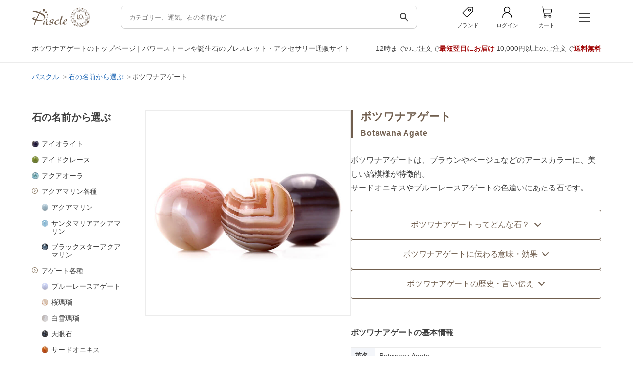

--- FILE ---
content_type: text/html; charset=UTF-8
request_url: https://pascle.net/stone/botswana_agate
body_size: 206161
content:
<!DOCTYPE html PUBLIC "-//W3C//DTD XHTML 1.0 Transitional//EN" "http://www.w3.org/TR/xhtml1/DTD/xhtml1-transitional.dtd">
<html xmlns="http://www.w3.org/1999/xhtml" xmlns:og="http://ogp.me/ns#" xmlns:fb="http://www.facebook.com/2008/fbml" xml:lang="ja" lang="ja">
<head>
  <meta http-equiv="Content-Type" content="text/html; charset=UTF-8" />
  <meta http-equiv="X-UA-Compatible" content="IE=edge">
  <meta name="viewport" content="width=device-width, initial-scale=1.0">
  <title>ボツワナアゲート｜天然石・パワーストーン通販 Pascle（パスクル）</title>

  <meta name="Keywords" content="ボツワナアゲート,パワーストーン,アクセサリー,ブレスレット,誕生石,天然石,通信販売,パスクル,Pascle" />
  <meta name="Description" content="ボツワナアゲートのアクセサリーや素材・パーツの商品販売。関連する石の辞典も掲載しております。" />

  <meta property="og:title" content="ボツワナアゲート｜天然石・パワーストーン通販 Pascle（パスクル）" />
<meta property="og:type" content="website" />
<meta property="og:description" content="ボツワナアゲートのアクセサリーや素材・パーツの商品販売。関連する石の辞典も掲載しております。" />
<meta property="og:url" content="https://pascle.net/stone/botswana_agate" />
<meta property="og:image" content="https://img.pascle.com/stone/botswana_agate.jpg" />
<meta property="og:site_name" content="Pascle（パスクル）" />

  <link rel="canonical" href="https://pascle.net/stone/botswana_agate" />

  <link rel="shortcut icon" href="/favicon.ico" type="image/x-icon" />
  <link rel="apple-touch-icon" href="/webclip.png">

  <link href="/common/design/assets/css/style.css" rel="stylesheet" type="text/css" />
  <link href="/common/design/user/css/stone.css" rel="stylesheet" type="text/css" />
  <script src="https://code.jquery.com/jquery-3.7.1.min.js"></script>
  <link rel="stylesheet" href="https://cdn.jsdelivr.net/npm/swiper@11/swiper-bundle.min.css" />
  <link href="https://fonts.googleapis.com/icon?family=Material+Icons&display=swap" rel="stylesheet">


<!-- pc -->
  

  
    <script type="text/javascript" src="/common/design/user/js/jquery.tile.js"></script>
  
  

  <script type="text/javascript" src="/common/js/common.js"></script>
  <script type="text/javascript" src="/common/design/user/js/even.js"></script>
<!-- pc end -->



<script type="text/javascript" src="/common/js/track_item.js"></script>

<script type="application/ld+json">
{"@context":"http://schema.org","@type":"BreadcrumbList","itemListElement":[{"@type":"ListItem","position":1,"item":{"@id":"https://pascle.net/","name":"パスクル"}},{"@type":"ListItem","position":2,"item":{"@id":"https://pascle.net/stone/search_name","name":"石の名前から選ぶ"}},{"@type":"ListItem","position":3,"item":{"@id":"https://pascle.net/stone/botswana_agate","name":"ボツワナアゲート"}}]}
</script>

<!-- Google Tag Manager -->
<script>(function(w,d,s,l,i){w[l]=w[l]||[];w[l].push({'gtm.start':
new Date().getTime(),event:'gtm.js'});var f=d.getElementsByTagName(s)[0],
j=d.createElement(s),dl=l!='dataLayer'?'&l='+l:'';j.async=true;j.src=
'https://www.googletagmanager.com/gtm.js?id='+i+dl;f.parentNode.insertBefore(j,f);
})(window,document,'script','dataLayer','GTM-NWKSL4M');</script>
<!-- End Google Tag Manager -->
<link rel="stylesheet" href="https://cdnjs.cloudflare.com/ajax/libs/font-awesome/6.7.2/css/all.min.css">

<script type="text/javascript">
$(() => {
  //急上昇
  const hot_kw_list = [{"text":"\u6c34\u6676"},{"text":"\u30bf\u30a4\u30ac\u30fc\u30a2\u30a4"},{"text":"\u30a2\u30e1\u30b8\u30b9\u30c8"},{"text":"\u30d5\u30ed\u30fc\u30e9\u30a4\u30c8"},{"text":"\u30a2\u30af\u30a2\u30de\u30ea\u30f3"},{"text":"\u30c1\u30e3\u30ed\u30a2\u30a4\u30c8"},{"text":"\u30d0\u30a4\u30ab\u30e9\u30fc\u30c8\u30eb\u30de\u30ea\u30f3"},{"text":"\u30e2\u30ea\u30aa\u30f3"},{"text":"\u30e9\u30d4\u30b9\u30e9\u30ba\u30ea"},{"text":"\u52fe\u7389 \u4f50\u6e21\u8d64\u7389\u77f3"}];

  const hot_ul = document.querySelectorAll('.hot');

  if(Array.isArray(hot_kw_list) && hot_kw_list.length !== 0)
  {
    hot_ul.forEach(ul => {
      hot_kw_list.forEach(item => {
        const li = document.createElement('li');
        li.innerHTML = `<a href="/item_search/keyword/${encodeURIComponent(item.text).replace(/%2F/g, '%252F').replace(/%20/g, '+')}/?key_type=hot">${item.text}</a>`;
        ul.appendChild(li);
      });
    });
  }
  else
  {
    hot_ul.forEach(child => {
      const parent = child.parentElement;
      parent.style.display = 'none';
      });
  }

  //stone
  const stone_list = [{"id":"iron_meteorite","name":"\u30a2\u30a4\u30a2\u30f3\u30e1\u30c6\u30aa\u30e9\u30a4\u30c8\uff08\u9244\u9695\u77f3\uff09","image1":"\/common\/design\/user\/img\/s_list\/iron_meteorite.jpg","name_ruby":"\u30a2\u30a4\u30a2\u30f3\u30e1\u30c6\u30aa\u30e9\u30a4\u30c8","sort_no":"1","color":"gray_silver","fortune":"business","birth":"0","constellation":"","ruby_char":"\u30a2"},{"id":"iolite","name":"\u30a2\u30a4\u30aa\u30e9\u30a4\u30c8","image1":"\/common\/design\/user\/img\/s_list\/iolite.jpg","name_ruby":"\u30a2\u30a4\u30aa\u30e9\u30a4\u30c8","sort_no":"999","color":"purple","fortune":"business\nmarriage","birth":"3","constellation":"pisces","ruby_char":"\u30a2"},{"id":"icelarimar","name":"\u30a2\u30a4\u30b9\u30e9\u30ea\u30de\u30fc","image1":"\/common\/design\/user\/img\/s_list\/icelarimar.jpg","name_ruby":"\u30a2\u30a4\u30b9\u30e9\u30ea\u30de\u30fc","sort_no":"999","color":"blue","fortune":"relax","birth":"0","constellation":"","ruby_char":"\u30a2"},{"id":"idocrase","name":"\u30a2\u30a4\u30c9\u30af\u30ec\u30fc\u30b9","image1":"\/common\/design\/user\/img\/s_list\/idocrase.jpg","name_ruby":"\u30a2\u30a4\u30c9\u30af\u30ec\u30fc\u30b9","sort_no":"999","color":"green","fortune":"relationship\nrelax","birth":"0","constellation":"","ruby_char":"\u30a2"},{"id":"iris_quartz","name":"\u30a2\u30a4\u30ea\u30b9\u30af\u30a9\u30fc\u30c4","image1":"\/common\/design\/user\/img\/s_list\/iris_quartz.jpg","name_ruby":"\u30a2\u30a4\u30ea\u30b9\u30af\u30a9\u30fc\u30c4","sort_no":"6","color":"white_clear","fortune":"","birth":"4","constellation":"","ruby_char":"\u30a2"},{"id":"aqua_aura","name":"\u30a2\u30af\u30a2\u30aa\u30fc\u30e9","image1":"\/common\/design\/user\/img\/s_list\/aqua_aura.jpg","name_ruby":"\u30a2\u30af\u30a2\u30aa\u30fc\u30e9","sort_no":"999","color":"blue","fortune":"business\r\nsuccess","birth":"0","constellation":"","ruby_char":"\u30a2"},{"id":"aquamarine","name":"\u30a2\u30af\u30a2\u30de\u30ea\u30f3","image1":"\/common\/design\/user\/img\/s_list\/aquamarine.jpg","name_ruby":"\u30a2\u30af\u30a2\u30de\u30ea\u30f3","sort_no":"999","color":"blue","fortune":"family\r\nmarriage","birth":"3","constellation":"gemini\ncapricorn","ruby_char":"\u30a2"},{"id":"aquamarine_top","name":"\u30a2\u30af\u30a2\u30de\u30ea\u30f3\u5404\u7a2e","image1":"\/common\/design\/user\/img\/s_list\/aquamarine_top.jpg","name_ruby":"\u30a2\u30af\u30a2\u30de\u30ea\u30f3","sort_no":"999","color":"","fortune":"","birth":"0","constellation":"","ruby_char":"\u30a2"},{"id":"agate_top","name":"\u30a2\u30b2\u30fc\u30c8\u5404\u7a2e","image1":"\/common\/design\/user\/img\/s_list\/agate_top.jpg","name_ruby":"\u30a2\u30b2\u30fc\u30c8","sort_no":"999","color":"","fortune":"","birth":"0","constellation":"","ruby_char":"\u30a2"},{"id":"akoya_pearl","name":"\u30a2\u30b3\u30e4\u771f\u73e0","image1":"\/common\/design\/user\/img\/s_list\/akoya_pearl.jpg","name_ruby":"\u30a2\u30b3\u30e4\u30b7\u30f3\u30b8\u30e5","sort_no":"1","color":"white_clear","fortune":"health\nrelax","birth":"6","constellation":"cancer","ruby_char":"\u30a2"},{"id":"azurite","name":"\u30a2\u30ba\u30e9\u30a4\u30c8","image1":"\/common\/design\/user\/img\/s_list\/azurite.jpg","name_ruby":"\u30a2\u30ba\u30e9\u30a4\u30c8","sort_no":"999","color":"blue","fortune":"relax","birth":"0","constellation":"libra","ruby_char":"\u30a2"},{"id":"azurmalachite","name":"\u30a2\u30ba\u30ed\u30de\u30e9\u30ab\u30a4\u30c8","image1":"\/common\/design\/user\/img\/s_list\/azurmalachite.jpg","name_ruby":"\u30a2\u30ba\u30ed\u30de\u30e9\u30ab\u30a4\u30c8","sort_no":"999","color":"multicolor","fortune":"avoid\r\nbusiness","birth":"0","constellation":"","ruby_char":"\u30a2"},{"id":"apatite","name":"\u30a2\u30d1\u30bf\u30a4\u30c8","image1":"\/common\/design\/user\/img\/s_list\/apatite.jpg","name_ruby":"\u30a2\u30d1\u30bf\u30a4\u30c8","sort_no":"999","color":"blue","fortune":"couple\nrelationship","birth":"0","constellation":"","ruby_char":"\u30a2"},{"id":"aventurine_top","name":"\u30a2\u30d9\u30f3\u30c1\u30e5\u30ea\u30f3\u5404\u7a2e","image1":"\/common\/design\/user\/img\/s_list\/aventurine_top.jpg","name_ruby":"\u30a2\u30d9\u30f3\u30c1\u30e5\u30ea\u30f3","sort_no":"999","color":"","fortune":"","birth":"0","constellation":"","ruby_char":"\u30a2"},{"id":"amazonite","name":"\u30a2\u30de\u30be\u30ca\u30a4\u30c8","image1":"\/common\/design\/user\/img\/s_list\/amazonite.jpg","name_ruby":"\u30a2\u30de\u30be\u30ca\u30a4\u30c8","sort_no":"999","color":"green","fortune":"relax\nsuccess","birth":"0","constellation":"","ruby_char":"\u30a2"},{"id":"amethyst","name":"\u30a2\u30e1\u30b8\u30b9\u30c8","image1":"\/common\/design\/user\/img\/s_list\/amethyst.jpg","name_ruby":"\u30a2\u30e1\u30b8\u30b9\u30c8","sort_no":"1","color":"purple","fortune":"love\nmarriage","birth":"2","constellation":"sagittarius\npisces","ruby_char":"\u30a2"},{"id":"amethyst_top","name":"\u30a2\u30e1\u30b8\u30b9\u30c8\u5404\u7a2e","image1":"\/common\/design\/user\/img\/s_list\/amethyst_top.jpg","name_ruby":"\u30a2\u30e1\u30b8\u30b9\u30c8","sort_no":"999","color":"","fortune":"","birth":"0","constellation":"","ruby_char":"\u30a2"},{"id":"amethyst_elestial","name":"\u30a2\u30e1\u30b8\u30b9\u30c8\u30a8\u30ec\u30b9\u30c1\u30e3\u30eb","image1":"\/common\/design\/user\/img\/s_list\/amethyst_elestial.jpg","name_ruby":"\u30a2\u30e1\u30b8\u30b9\u30c8\u30a8\u30ec\u30b9\u30c1\u30e3\u30eb","sort_no":"999","color":"purple","fortune":"success\nrelax","birth":"2","constellation":"","ruby_char":"\u30a2"},{"id":"ametrine","name":"\u30a2\u30e1\u30c8\u30ea\u30f3","image1":"\/common\/design\/user\/img\/s_list\/ametrine.jpg","name_ruby":"\u30a2\u30e1\u30c8\u30ea\u30f3","sort_no":"999","color":"multicolor","fortune":"couple\nmoney","birth":"0","constellation":"pisces","ruby_char":"\u30a2"},{"id":"aragonite","name":"\u30a2\u30e9\u30b4\u30ca\u30a4\u30c8","image1":"\/common\/design\/user\/img\/s_list\/aragonite.jpg","name_ruby":"\u30a2\u30e9\u30b4\u30ca\u30a4\u30c8","sort_no":"999","color":"yellow_gold","fortune":"fate\nrelationship","birth":"0","constellation":"","ruby_char":"\u30a2"},{"id":"amber","name":"\u30a2\u30f3\u30d0\u30fc","image1":"\/common\/design\/user\/img\/s_list\/amber.jpg","name_ruby":"\u30a2\u30f3\u30d0\u30fc","sort_no":"999","color":"yellow_gold","fortune":"health\nmoney","birth":"0","constellation":"","ruby_char":"\u30a2"},{"id":"ammolite","name":"\u30a2\u30f3\u30e2\u30e9\u30a4\u30c8","image1":"\/common\/design\/user\/img\/s_list\/ammolite.jpg","name_ruby":"\u30a2\u30f3\u30e2\u30e9\u30a4\u30c8","sort_no":"999","color":"","fortune":"health\nfamily\nbusiness","birth":"0","constellation":"","ruby_char":"\u30a2"},{"id":"yellow_opal","name":"\u30a4\u30a8\u30ed\u30fc\u30aa\u30d1\u30fc\u30eb","image1":"\/common\/design\/user\/img\/s_list\/yellow_opal.jpg","name_ruby":"\u30a4\u30a8\u30ed\u30fc\u30aa\u30d1\u30fc\u30eb","sort_no":"3","color":"yellow_gold","fortune":"business\nlove","birth":"10","constellation":"scorpio","ruby_char":"\u30a4"},{"id":"yellow_calcite","name":"\u30a4\u30a8\u30ed\u30fc\u30ab\u30eb\u30b5\u30a4\u30c8","image1":"\/common\/design\/user\/img\/s_list\/yellow_calcite.jpg","name_ruby":"\u30a4\u30a8\u30ed\u30fc\u30ab\u30eb\u30b5\u30a4\u30c8","sort_no":"2","color":"yellow_gold","fortune":"business\nrelationship","birth":"0","constellation":"","ruby_char":"\u30a4"},{"id":"yellow_tigerseye","name":"\u30a4\u30a8\u30ed\u30fc\u30bf\u30a4\u30ac\u30fc\u30a2\u30a4","image1":"\/common\/design\/user\/img\/s_list\/yellow_tigerseye.jpg","name_ruby":"\u30a4\u30a8\u30ed\u30fc\u30bf\u30a4\u30ac\u30fc\u30a2\u30a4","sort_no":"1","color":"yellow_gold","fortune":"business\nmoney","birth":"0","constellation":"","ruby_char":"\u30a4"},{"id":"yellow_tourmaline","name":"\u30a4\u30a8\u30ed\u30fc\u30c8\u30eb\u30de\u30ea\u30f3","image1":"\/common\/design\/user\/img\/s_list\/yellow_tourmaline.jpg","name_ruby":"\u30a4\u30a8\u30ed\u30fc\u30c8\u30eb\u30de\u30ea\u30f3","sort_no":"5","color":"yellow_gold","fortune":"health\nsuccess","birth":"10","constellation":"","ruby_char":"\u30a4"},{"id":"izumoishi","name":"\u51fa\u96f2\u77f3","image1":"\/common\/design\/user\/img\/s_list\/izumoishi.jpg","name_ruby":"\u30a4\u30ba\u30e2\u30a4\u30b7","sort_no":"1","color":"green","fortune":"business","birth":"0","constellation":"","ruby_char":"\u30a4"},{"id":"japanese_yew","name":"\u4e00\u4f4d","image1":"\/common\/design\/user\/img\/s_list\/japanese_yew.jpg","name_ruby":"\u30a4\u30c1\u30a4","sort_no":"999","color":"","fortune":"","birth":"0","constellation":"","ruby_char":"\u30a4"},{"id":"itoigawa_jade","name":"\u7cf8\u9b5a\u5ddd\u7fe1\u7fe0","image1":"\/common\/design\/user\/img\/s_list\/itoigawa_jade.jpg","name_ruby":"\u30a4\u30c8\u30a4\u30ac\u30ef\u30d2\u30b9\u30a4","sort_no":"1","color":"green","fortune":"success\nbusiness","birth":"5","constellation":"taurus","ruby_char":"\u30a4"},{"id":"incarose","name":"\u30a4\u30f3\u30ab\u30ed\u30fc\u30ba","image1":"\/common\/design\/user\/img\/s_list\/incarose.jpg","name_ruby":"\u30a4\u30f3\u30ab\u30ed\u30fc\u30ba","sort_no":"999","color":"pink","fortune":"love\nrelax","birth":"0","constellation":"aries","ruby_char":"\u30a4"},{"id":"impressionstone","name":"\u30a4\u30f3\u30d7\u30ec\u30c3\u30b7\u30e7\u30f3\u30b9\u30c8\u30fc\u30f3","image1":"\/common\/design\/user\/img\/s_list\/impressionstone.jpg","name_ruby":"\u30a4\u30f3\u30d7\u30ec\u30c3\u30b7\u30e7\u30f3\u30b9\u30c8\u30fc\u30f3","sort_no":"999","color":"multicolor","fortune":"relax","birth":"0","constellation":"","ruby_char":"\u30a4"},{"id":"imperial_topaz","name":"\u30a4\u30f3\u30da\u30ea\u30a2\u30eb\u30c8\u30d1\u30fc\u30ba","image1":"\/common\/design\/user\/img\/s_list\/imperial_topaz.jpg","name_ruby":"\u30a4\u30f3\u30da\u30ea\u30a2\u30eb\u30c8\u30d1\u30fc\u30ba","sort_no":"999","color":"yellow_gold\norange\npink","fortune":"relationship\nsuccess","birth":"11","constellation":"","ruby_char":"\u30a4"},{"id":"eagle_eye","name":"\u30a4\u30fc\u30b0\u30eb\u30a2\u30a4","image1":"\/common\/design\/user\/img\/s_list\/eagle_eye.jpg","name_ruby":"\u30a4\u30fc\u30b0\u30eb\u30a2\u30a4","sort_no":"999","color":"gray_silver","fortune":"business\nsuccess","birth":"0","constellation":"","ruby_char":"\u30a4"},{"id":"verdite","name":"\u30f4\u30a1\u30fc\u30c0\u30a4\u30c8","image1":"\/common\/design\/user\/img\/s_list\/verdite.jpg","name_ruby":"\u30a6\u30a1\u30fc\u30c0\u30a4\u30c8","sort_no":"999","color":"green","fortune":"business\nsuccess","birth":"0","constellation":"","ruby_char":"\u30a6"},{"id":"emerald","name":"\u30a8\u30e1\u30e9\u30eb\u30c9","image1":"\/common\/design\/user\/img\/s_list\/emerald.jpg","name_ruby":"\u30a8\u30e1\u30e9\u30eb\u30c9","sort_no":"999","color":"green","fortune":"couple\nfamily","birth":"5","constellation":"taurus\ncapricorn","ruby_char":"\u30a8"},{"id":"angelite","name":"\u30a8\u30f3\u30b8\u30a7\u30e9\u30a4\u30c8","image1":"\/common\/design\/user\/img\/s_list\/angelite.jpg","name_ruby":"\u30a8\u30f3\u30b8\u30a7\u30e9\u30a4\u30c8","sort_no":"999","color":"blue","fortune":"family\nrelationship","birth":"0","constellation":"","ruby_char":"\u30a8"},{"id":"angelsilica","name":"\u30a8\u30f3\u30b8\u30a7\u30eb\u30b7\u30ea\u30ab","image1":"\/common\/design\/user\/img\/s_list\/angelsilica.jpg","name_ruby":"\u30a8\u30f3\u30b8\u30a7\u30eb\u30b7\u30ea\u30ab","sort_no":"999","color":"purple","fortune":"relax","birth":"0","constellation":"","ruby_char":"\u30a8"},{"id":"angel_feather_fluorite","name":"\u30a8\u30f3\u30b8\u30a7\u30eb\u30d5\u30a7\u30b6\u30fc\u30d5\u30ed\u30fc\u30e9\u30a4\u30c8","image1":"\/common\/design\/user\/img\/s_list\/angel_feather_fluorite.jpg","name_ruby":"\u30a8\u30f3\u30b8\u30a7\u30eb\u30d5\u30a7\u30b6\u30fc\u30d5\u30ed\u30fc\u30e9\u30a4\u30c8","sort_no":"6","color":"multicolor","fortune":"relax\nsuccess","birth":"0","constellation":"","ruby_char":"\u30a8"},{"id":"onyx_top","name":"\u30aa\u30cb\u30ad\u30b9\u5404\u7a2e","image1":"\/common\/design\/user\/img\/s_list\/onyx_top.jpg","name_ruby":"\u30aa\u30cb\u30ad\u30b9","sort_no":"999","color":"","fortune":"","birth":"0","constellation":"","ruby_char":"\u30aa"},{"id":"opal_top","name":"\u30aa\u30d1\u30fc\u30eb\u5404\u7a2e","image1":"\/common\/design\/user\/img\/s_list\/opal_top.jpg","name_ruby":"\u30aa\u30d1\u30fc\u30eb","sort_no":"999","color":"","fortune":"","birth":"0","constellation":"","ruby_char":"\u30aa"},{"id":"obsidian_top","name":"\u30aa\u30d6\u30b7\u30c7\u30a3\u30a2\u30f3\u5404\u7a2e","image1":"\/common\/design\/user\/img\/s_list\/obsidian_top.jpg","name_ruby":"\u30aa\u30d6\u30b7\u30c7\u30a3\u30a2\u30f3","sort_no":"999","color":"","fortune":"","birth":"0","constellation":"","ruby_char":"\u30aa"},{"id":"orange_aventurine","name":"\u30aa\u30ec\u30f3\u30b8\u30a2\u30d9\u30f3\u30c1\u30e5\u30ea\u30f3","image1":"\/common\/design\/user\/img\/s_list\/orange_aventurine.jpg","name_ruby":"\u30aa\u30ec\u30f3\u30b8\u30a2\u30d9\u30f3\u30c1\u30e5\u30ea\u30f3","sort_no":"4","color":"orange","fortune":"love\nrelax","birth":"0","constellation":"","ruby_char":"\u30aa"},{"id":"orange_calcite","name":"\u30aa\u30ec\u30f3\u30b8\u30ab\u30eb\u30b5\u30a4\u30c8","image1":"\/common\/design\/user\/img\/s_list\/orange_calcite.jpg","name_ruby":"\u30aa\u30ec\u30f3\u30b8\u30ab\u30eb\u30b5\u30a4\u30c8","sort_no":"3","color":"orange","fortune":"business\nrelationship","birth":"0","constellation":"","ruby_char":"\u30aa"},{"id":"orange_garnet","name":"\u30aa\u30ec\u30f3\u30b8\u30ac\u30fc\u30cd\u30c3\u30c8","image1":"\/common\/design\/user\/img\/s_list\/orange_garnet.jpg","name_ruby":"\u30aa\u30ec\u30f3\u30b8\u30ac\u30fc\u30cd\u30c3\u30c8","sort_no":"2","color":"orange","fortune":"couple\nsuccess","birth":"1","constellation":"aries\nscorpio","ruby_char":"\u30aa"},{"id":"orange_tigerseye","name":"\u30aa\u30ec\u30f3\u30b8\u30bf\u30a4\u30ac\u30fc\u30a2\u30a4","image1":"\/common\/design\/user\/img\/s_list\/orange_tigerseye.jpg","name_ruby":"\u30aa\u30ec\u30f3\u30b8\u30bf\u30a4\u30ac\u30fc\u30a2\u30a4","sort_no":"8","color":"orange","fortune":"business\nmoney","birth":"0","constellation":"","ruby_char":"\u30aa"},{"id":"orange_moonstone","name":"\u30aa\u30ec\u30f3\u30b8\u30e0\u30fc\u30f3\u30b9\u30c8\u30fc\u30f3","image1":"\/common\/design\/user\/img\/s_list\/orange_moonstone.jpg","name_ruby":"\u30aa\u30ec\u30f3\u30b8\u30e0\u30fc\u30f3\u30b9\u30c8\u30fc\u30f3","sort_no":"3","color":"orange","fortune":"couple\nfate","birth":"6","constellation":"cancer\npisces","ruby_char":"\u30aa"},{"id":"ocean_jasper","name":"\u30aa\u30fc\u30b7\u30e3\u30f3\u30b8\u30e3\u30b9\u30d1\u30fc","image1":"\/common\/design\/user\/img\/s_list\/ocean_jasper.jpg","name_ruby":"\u30aa\u30fc\u30b7\u30e3\u30f3\u30b8\u30e3\u30b9\u30d1\u30fc","sort_no":"6","color":"multicolor","fortune":"business\r\nrelationship","birth":"0","constellation":"","ruby_char":"\u30aa"},{"id":"shell_pearl","name":"\u8c9d\u30d1\u30fc\u30eb","image1":"\/common\/design\/user\/img\/s_list\/shell_pearl.jpg","name_ruby":"\u30ab\u30a4\u30d1\u30fc\u30eb","sort_no":"3","color":"white_clear","fortune":"baby\r\nrelax","birth":"0","constellation":"","ruby_char":"\u30ab"},{"id":"kyanite","name":"\u30ab\u30a4\u30e4\u30ca\u30a4\u30c8","image1":"\/common\/design\/user\/img\/s_list\/kyanite.jpg","name_ruby":"\u30ab\u30a4\u30e4\u30ca\u30a4\u30c8","sort_no":"999","color":"blue","fortune":"business\nsuccess","birth":"0","constellation":"","ruby_char":"\u30ab"},{"id":"kamuykotanseki","name":"\u795e\u5c45\u53e4\u6f6d\u77f3","image1":"\/common\/design\/user\/img\/s_list\/kamuykotanseki.jpg","name_ruby":"\u30ab\u30e0\u30a4\u30b3\u30bf\u30f3\u30bb\u30ad","sort_no":"999","color":"green","fortune":"avoid\nsuccess","birth":"0","constellation":"","ruby_char":"\u30ab"},{"id":"calcite_top","name":"\u30ab\u30eb\u30b5\u30a4\u30c8\u5404\u7a2e","image1":"\/common\/design\/user\/img\/s_list\/calcite_top.jpg","name_ruby":"\u30ab\u30eb\u30b5\u30a4\u30c8","sort_no":"999","color":"","fortune":"","birth":"0","constellation":"","ruby_char":"\u30ab"},{"id":"chalcedony_top","name":"\u30ab\u30eb\u30bb\u30c9\u30cb\u30fc\u5404\u7a2e","image1":"\/common\/design\/user\/img\/s_list\/chalcedony_top.jpg","name_ruby":"\u30ab\u30eb\u30bb\u30c9\u30cb\u30fc","sort_no":"999","color":"","fortune":"","birth":"0","constellation":"","ruby_char":"\u30ab"},{"id":"kambaba_jasper","name":"\u30ab\u30f3\u30d0\u30d0\u30b8\u30e3\u30b9\u30d1\u30fc","image1":"\/common\/design\/user\/img\/s_list\/kambaba_jasper.jpg","name_ruby":"\u30ab\u30f3\u30d0\u30d0\u30b8\u30e3\u30b9\u30d1\u30fc","sort_no":"5","color":"green","fortune":"business\nrelationship","birth":"0","constellation":"","ruby_char":"\u30ab"},{"id":"carnelian","name":"\u30ab\u30fc\u30cd\u30ea\u30a2\u30f3","image1":"\/common\/design\/user\/img\/s_list\/carnelian.jpg","name_ruby":"\u30ab\u30fc\u30cd\u30ea\u30a2\u30f3","sort_no":"999","color":"red","fortune":"business\nsuccess","birth":"7","constellation":"virgo","ruby_char":"\u30ab"},{"id":"garden_quartz","name":"\u30ac\u30fc\u30c7\u30f3\u30af\u30a9\u30fc\u30c4","image1":"\/common\/design\/user\/img\/s_list\/garden_quartz.jpg","name_ruby":"\u30ac\u30fc\u30c7\u30f3\u30af\u30a9\u30fc\u30c4","sort_no":"999","color":"multicolor","fortune":"money\r\nhealth","birth":"0","constellation":"","ruby_char":"\u30ac"},{"id":"garnet","name":"\u30ac\u30fc\u30cd\u30c3\u30c8","image1":"\/common\/design\/user\/img\/s_list\/garnet.jpg","name_ruby":"\u30ac\u30fc\u30cd\u30c3\u30c8","sort_no":"1","color":"red","fortune":"couple\nsuccess","birth":"1","constellation":"aries\nscorpio","ruby_char":"\u30ac"},{"id":"garnet_top","name":"\u30ac\u30fc\u30cd\u30c3\u30c8\u5404\u7a2e","image1":"\/common\/design\/user\/img\/s_list\/garnet_top.jpg","name_ruby":"\u30ac\u30fc\u30cd\u30c3\u30c8","sort_no":"999","color":"","fortune":"","birth":"0","constellation":"","ruby_char":"\u30ac"},{"id":"kop","name":"\u4eac\u90fd\u30aa\u30d1\u30fc\u30eb","image1":"\/common\/design\/user\/img\/s_list\/kop.jpg","name_ruby":"\u30ad\u30e7\u30a6\u30c8\u30aa\u30d1\u30fc\u30eb","sort_no":"999","color":"","fortune":"","birth":"0","constellation":"","ruby_char":"\u30ad"},{"id":"gibeon","name":"\u30ae\u30d9\u30aa\u30f3","image1":"\/common\/design\/user\/img\/s_list\/gibeon.jpg","name_ruby":"\u30ae\u30d9\u30aa\u30f3","sort_no":"2","color":"gray_silver","fortune":"business\r\nsuccess","birth":"0","constellation":"","ruby_char":"\u30ae"},{"id":"queen_conchshell","name":"\u30af\u30a4\u30fc\u30f3\u30b3\u30f3\u30af\u30b7\u30a7\u30eb","image1":"\/common\/design\/user\/img\/s_list\/queen_conchshell.jpg","name_ruby":"\u30af\u30a4\u30fc\u30f3\u30b3\u30f3\u30af\u30b7\u30a7\u30eb","sort_no":"999","color":"pink","fortune":"baby\ncouple","birth":"0","constellation":"","ruby_char":"\u30af"},{"id":"quantumquattrosilica","name":"\u30af\u30a9\u30f3\u30bf\u30e0\u30af\u30a2\u30c8\u30ed\u30b7\u30ea\u30ab","image1":"\/common\/design\/user\/img\/s_list\/quantumquattrosilica.jpg","name_ruby":"\u30af\u30a9\u30f3\u30bf\u30e0\u30af\u30a2\u30c8\u30ed\u30b7\u30ea\u30ab","sort_no":"999","color":"multicolor","fortune":"relax","birth":"0","constellation":"","ruby_char":"\u30af"},{"id":"quartzite_top","name":"\u30af\u30a9\u30fc\u30c4\u30a1\u30a4\u30c8\u5404\u7a2e","image1":"\/common\/design\/user\/img\/s_list\/quartzite_top.jpg","name_ruby":"\u30af\u30a9\u30fc\u30c4\u30a1\u30a4\u30c8","sort_no":"999","color":"","fortune":"","birth":"0","constellation":"","ruby_char":"\u30af"},{"id":"crack_crystal","name":"\u30af\u30e9\u30c3\u30af\u6c34\u6676","image1":"\/common\/design\/user\/img\/s_list\/crack_crystal.jpg","name_ruby":"\u30af\u30e9\u30c3\u30af\u30b9\u30a4\u30b7\u30e7\u30a6","sort_no":"2","color":"white_clear","fortune":"business\nlove","birth":"0","constellation":"","ruby_char":"\u30af"},{"id":"kuramaishi","name":"\u978d\u99ac\u77f3","image1":"\/common\/design\/user\/img\/s_list\/kuramaishi.jpg","name_ruby":"\u30af\u30e9\u30de\u30a4\u30b7","sort_no":"999","color":"white_clear","fortune":"relax\nbusiness","birth":"0","constellation":"","ruby_char":"\u30af"},{"id":"rock_crystal_top","name":"\u30af\u30ea\u30b9\u30bf\u30eb\u5404\u7a2e","image1":"\/common\/design\/user\/img\/s_list\/rock_crystal_top.jpg","name_ruby":"\u30af\u30ea\u30b9\u30bf\u30eb","sort_no":"999","color":"","fortune":"","birth":"0","constellation":"","ruby_char":"\u30af"},{"id":"rock_crystal","name":"\u30af\u30ea\u30b9\u30bf\u30eb\uff08\u672c\u6c34\u6676\uff09","image1":"\/common\/design\/user\/img\/s_list\/rock_crystal.jpg","name_ruby":"\u30af\u30ea\u30b9\u30bf\u30eb\u30db\u30f3\u30b9\u30a4\u30b7\u30e7\u30a6","sort_no":"1","color":"white_clear","fortune":"business\nlove","birth":"4","constellation":"leo","ruby_char":"\u30af"},{"id":"chrysocolla","name":"\u30af\u30ea\u30bd\u30b3\u30e9","image1":"\/common\/design\/user\/img\/s_list\/chrysocolla.jpg","name_ruby":"\u30af\u30ea\u30bd\u30b3\u30e9","sort_no":"999","color":"blue","fortune":"family\nrelationship","birth":"0","constellation":"","ruby_char":"\u30af"},{"id":"chrysoprase","name":"\u30af\u30ea\u30bd\u30d7\u30ec\u30fc\u30ba","image1":"\/common\/design\/user\/img\/s_list\/chrysoprase.jpg","name_ruby":"\u30af\u30ea\u30bd\u30d7\u30ec\u30fc\u30ba","sort_no":"999","color":"green","fortune":"business\nsuccess","birth":"0","constellation":"","ruby_char":"\u30af"},{"id":"crazylace_agate","name":"\u30af\u30ec\u30a4\u30b8\u30fc\u30ec\u30fc\u30b9\u30a2\u30b2\u30fc\u30c8","image1":"\/common\/design\/user\/img\/s_list\/crazylace_agate.jpg","name_ruby":"\u30af\u30ec\u30a4\u30b8\u30fc\u30ec\u30fc\u30b9\u30a2\u30b2\u30fc\u30c8","sort_no":"4","color":"brown","fortune":"relationship","birth":"0","constellation":"gemini\nvirgo","ruby_char":"\u30af"},{"id":"black_jade","name":"\u9ed2\u7fe1\u7fe0","image1":"\/common\/design\/user\/img\/s_list\/black_jade.jpg","name_ruby":"\u30af\u30ed\u30d2\u30b9\u30a4","sort_no":"2","color":"black","fortune":"business\nsuccess","birth":"5","constellation":"taurus","ruby_char":"\u30af"},{"id":"chrome_diopside","name":"\u30af\u30ed\u30e0\u30c0\u30a4\u30aa\u30d7\u30b5\u30a4\u30c8","image1":"\/common\/design\/user\/img\/s_list\/chrome_diopside.jpg","name_ruby":"\u30af\u30ed\u30e0\u30c0\u30a4\u30aa\u30d7\u30b5\u30a4\u30c8","sort_no":"999","color":"green","fortune":"business\r\nrelax","birth":"0","constellation":"","ruby_char":"\u30af"},{"id":"mulberry","name":"\u6851","image1":"\/common\/design\/user\/img\/s_list\/mulberry.jpg","name_ruby":"\u30af\u30ef","sort_no":"999","color":"","fortune":"","birth":"0","constellation":"","ruby_char":"\u30af"},{"id":"kunzite","name":"\u30af\u30f3\u30c4\u30a1\u30a4\u30c8","image1":"\/common\/design\/user\/img\/s_list\/kunzite.jpg","name_ruby":"\u30af\u30f3\u30c4\u30a1\u30a4\u30c8","sort_no":"999","color":"purple","fortune":"love\nrelationship","birth":"9","constellation":"","ruby_char":"\u30af"},{"id":"grandidierite","name":"\u30b0\u30e9\u30f3\u30c7\u30a3\u30c7\u30a3\u30a8\u30e9\u30a4\u30c8","image1":"\/common\/design\/user\/img\/s_list\/grandidierite.jpg","name_ruby":"\u30b0\u30e9\u30f3\u30c7\u30a3\u30c7\u30a3\u30a8\u30e9\u30a4\u30c8","sort_no":"1","color":"blue","fortune":"relax\nbusiness","birth":"0","constellation":"","ruby_char":"\u30b0"},{"id":"green_aventurine","name":"\u30b0\u30ea\u30fc\u30f3\u30a2\u30d9\u30f3\u30c1\u30e5\u30ea\u30f3","image1":"\/common\/design\/user\/img\/s_list\/green_aventurine.jpg","name_ruby":"\u30b0\u30ea\u30fc\u30f3\u30a2\u30d9\u30f3\u30c1\u30e5\u30ea\u30f3","sort_no":"1","color":"green","fortune":"relax","birth":"0","constellation":"","ruby_char":"\u30b0"},{"id":"green_amethyst","name":"\u30b0\u30ea\u30fc\u30f3\u30a2\u30e1\u30b8\u30b9\u30c8","image1":"\/common\/design\/user\/img\/s_list\/green_amethyst.jpg","name_ruby":"\u30b0\u30ea\u30fc\u30f3\u30a2\u30e1\u30b8\u30b9\u30c8","sort_no":"3","color":"green","fortune":"love\r\nmarriage","birth":"2","constellation":"sagittarius\npisces","ruby_char":"\u30b0"},{"id":"green_calcite","name":"\u30b0\u30ea\u30fc\u30f3\u30ab\u30eb\u30b5\u30a4\u30c8","image1":"\/common\/design\/user\/img\/s_list\/green_calcite.jpg","name_ruby":"\u30b0\u30ea\u30fc\u30f3\u30ab\u30eb\u30b5\u30a4\u30c8","sort_no":"4","color":"green","fortune":"business\nrelationship","birth":"0","constellation":"","ruby_char":"\u30b0"},{"id":"green_garnet","name":"\u30b0\u30ea\u30fc\u30f3\u30ac\u30fc\u30cd\u30c3\u30c8","image1":"\/common\/design\/user\/img\/s_list\/green_garnet.jpg","name_ruby":"\u30b0\u30ea\u30fc\u30f3\u30ac\u30fc\u30cd\u30c3\u30c8","sort_no":"3","color":"green","fortune":"couple\nsuccess","birth":"1","constellation":"aries\nscorpio","ruby_char":"\u30b0"},{"id":"green_quartzite","name":"\u30b0\u30ea\u30fc\u30f3\u30af\u30a9\u30fc\u30c4\u30a1\u30a4\u30c8","image1":"\/common\/design\/user\/img\/s_list\/green_quartzite.jpg","name_ruby":"\u30b0\u30ea\u30fc\u30f3\u30af\u30a9\u30fc\u30c4\u30a1\u30a4\u30c8","sort_no":"999","color":"","fortune":"love","birth":"0","constellation":"","ruby_char":"\u30b0"},{"id":"green_tigerseye","name":"\u30b0\u30ea\u30fc\u30f3\u30bf\u30a4\u30ac\u30fc\u30a2\u30a4","image1":"\/common\/design\/user\/img\/s_list\/green_tigerseye.jpg","name_ruby":"\u30b0\u30ea\u30fc\u30f3\u30bf\u30a4\u30ac\u30fc\u30a2\u30a4","sort_no":"7","color":"green","fortune":"business\nmoney","birth":"0","constellation":"","ruby_char":"\u30b0"},{"id":"green_tourmaline","name":"\u30b0\u30ea\u30fc\u30f3\u30c8\u30eb\u30de\u30ea\u30f3","image1":"\/common\/design\/user\/img\/s_list\/green_tourmaline.jpg","name_ruby":"\u30b0\u30ea\u30fc\u30f3\u30c8\u30eb\u30de\u30ea\u30f3","sort_no":"4","color":"green","fortune":"health\nrelax","birth":"10","constellation":"","ruby_char":"\u30b0"},{"id":"green_phantom_quartz","name":"\u30b0\u30ea\u30fc\u30f3\u30d5\u30a1\u30f3\u30c8\u30e0\u30af\u30a9\u30fc\u30c4","image1":"\/common\/design\/user\/img\/s_list\/green_phantom_quartz.jpg","name_ruby":"\u30b0\u30ea\u30fc\u30f3\u30d5\u30a1\u30f3\u30c8\u30e0\u30af\u30a9\u30fc\u30c4","sort_no":"999","color":"green","fortune":"business\nhealth","birth":"0","constellation":"","ruby_char":"\u30b0"},{"id":"green_fluorite","name":"\u30b0\u30ea\u30fc\u30f3\u30d5\u30ed\u30fc\u30e9\u30a4\u30c8","image1":"\/common\/design\/user\/img\/s_list\/green_fluorite.jpg","name_ruby":"\u30b0\u30ea\u30fc\u30f3\u30d5\u30ed\u30fc\u30e9\u30a4\u30c8","sort_no":"2","color":"green","fortune":"relax\nsuccess","birth":"0","constellation":"","ruby_char":"\u30b0"},{"id":"gray_moonstone","name":"\u30b0\u30ec\u30fc\u30e0\u30fc\u30f3\u30b9\u30c8\u30fc\u30f3","image1":"\/common\/design\/user\/img\/s_list\/gray_moonstone.jpg","name_ruby":"\u30b0\u30ec\u30fc\u30e0\u30fc\u30f3\u30b9\u30c8\u30fc\u30f3","sort_no":"5","color":"gray_silver","fortune":"couple\nfate","birth":"6","constellation":"cancer\npisces","ruby_char":"\u30b0"},{"id":"queserastone","name":"\u30b1\u30bb\u30e9\u30b9\u30c8\u30fc\u30f3","image1":"\/common\/design\/user\/img\/s_list\/queserastone.jpg","name_ruby":"\u30b1\u30bb\u30e9\u30b9\u30c8\u30fc\u30f3","sort_no":"999","color":"multicolor","fortune":"success","birth":"0","constellation":"","ruby_char":"\u30b1"},{"id":"zelkova","name":"\u6b05","image1":"\/common\/design\/user\/img\/s_list\/zelkova.jpg","name_ruby":"\u30b1\u30e4\u30ad","sort_no":"999","color":"","fortune":"","birth":"0","constellation":"","ruby_char":"\u30b1"},{"id":"k2_blue","name":"K2\u30d6\u30eb\u30fc","image1":"\/common\/design\/user\/img\/s_list\/k2_blue.jpg","name_ruby":"\u30b1\u30fc\u30c4\u30fc\u30d6\u30eb\u30fc","sort_no":"999","color":"gray_silver\nblue\nmulticolor","fortune":"relax\nsuccess\nbusiness","birth":"0","constellation":"","ruby_char":"\u30b1"},{"id":"cape_amethyst","name":"\u30b1\u30fc\u30d7\u30a2\u30e1\u30b8\u30b9\u30c8","image1":"\/common\/design\/user\/img\/s_list\/cape_amethyst.jpg","name_ruby":"\u30b1\u30fc\u30d7\u30a2\u30e1\u30b8\u30b9\u30c8","sort_no":"4","color":"purple","fortune":"love\r\nmarriage","birth":"2","constellation":"sagittarius","ruby_char":"\u30b1"},{"id":"cosmo_aura","name":"\u30b3\u30b9\u30e2\u30aa\u30fc\u30e9","image1":"\/common\/design\/user\/img\/s_list\/cosmo_aura.jpg","name_ruby":"\u30b3\u30b9\u30e2\u30aa\u30fc\u30e9","sort_no":"999","color":"purple","fortune":"business\r\nrelationship","birth":"0","constellation":"","ruby_char":"\u30b3"},{"id":"bodaiju_kongo","name":"\u91d1\u525b\u83e9\u63d0\u6a39","image1":"\/common\/design\/user\/img\/s_list\/bodaiju_kongo.jpg","name_ruby":"\u30b3\u30f3\u30b4\u30a6\u30dc\u30c0\u30a4\u30b8\u30e5","sort_no":"999","color":"","fortune":"","birth":"0","constellation":"","ruby_char":"\u30b3"},{"id":"chondrite","name":"\u30b3\u30f3\u30c9\u30e9\u30a4\u30c8","image1":"\/common\/design\/user\/img\/s_list\/chondrite.jpg","name_ruby":"\u30b3\u30f3\u30c9\u30e9\u30a4\u30c8","sort_no":"3","color":"brown","fortune":"business\nrelax","birth":"0","constellation":"","ruby_char":"\u30b3"},{"id":"coral_top","name":"\u30b3\u30fc\u30e9\u30eb\u5404\u7a2e","image1":"\/common\/design\/user\/img\/s_list\/coral_top.jpg","name_ruby":"\u30b3\u30fc\u30e9\u30eb","sort_no":"999","color":"","fortune":"","birth":"0","constellation":"","ruby_char":"\u30b3"},{"id":"golden_obsidian","name":"\u30b4\u30fc\u30eb\u30c7\u30f3\u30aa\u30d6\u30b7\u30c7\u30a3\u30a2\u30f3","image1":"\/common\/design\/user\/img\/s_list\/golden_obsidian.jpg","name_ruby":"\u30b4\u30fc\u30eb\u30c7\u30f3\u30aa\u30d6\u30b7\u30c7\u30a3\u30a2\u30f3","sort_no":"1","color":"black","fortune":"avoid\nbusiness","birth":"0","constellation":"capricorn","ruby_char":"\u30b4"},{"id":"golden_aura","name":"\u30b4\u30fc\u30eb\u30c7\u30f3\u30aa\u30fc\u30e9","image1":"\/common\/design\/user\/img\/s_list\/golden_aura.jpg","name_ruby":"\u30b4\u30fc\u30eb\u30c7\u30f3\u30aa\u30fc\u30e9","sort_no":"999","color":"yellow_gold","fortune":"business\r\nmoney","birth":"0","constellation":"","ruby_char":"\u30b4"},{"id":"golden_tigerseye","name":"\u30b4\u30fc\u30eb\u30c7\u30f3\u30bf\u30a4\u30ac\u30fc\u30a2\u30a4","image1":"\/common\/design\/user\/img\/s_list\/golden_tigerseye.jpg","name_ruby":"\u30b4\u30fc\u30eb\u30c7\u30f3\u30bf\u30a4\u30ac\u30fc\u30a2\u30a4","sort_no":"6","color":"yellow_gold","fortune":"business\nmoney","birth":"0","constellation":"","ruby_char":"\u30b4"},{"id":"gold_stone","name":"\u30b4\u30fc\u30eb\u30c9\u30b9\u30c8\u30fc\u30f3","image1":"\/common\/design\/user\/img\/s_list\/gold_stone.jpg","name_ruby":"\u30b4\u30fc\u30eb\u30c9\u30b9\u30c8\u30fc\u30f3","sort_no":"1","color":"brown","fortune":"business\nfate","birth":"0","constellation":"","ruby_char":"\u30b4"},{"id":"gold_stone_top","name":"\u30b4\u30fc\u30eb\u30c9\u30b9\u30c8\u30fc\u30f3\u5404\u7a2e","image1":"\/common\/design\/user\/img\/s_list\/gold_stone_top.jpg","name_ruby":"\u30b4\u30fc\u30eb\u30c9\u30b9\u30c8\u30fc\u30f3","sort_no":"999","color":"","fortune":"","birth":"0","constellation":"","ruby_char":"\u30b4"},{"id":"gold_rutilated_quartz","name":"\u30b4\u30fc\u30eb\u30c9\u30eb\u30c1\u30eb\u30af\u30a9\u30fc\u30c4","image1":"\/common\/design\/user\/img\/s_list\/gold_rutilated_quartz.jpg","name_ruby":"\u30b4\u30fc\u30eb\u30c9\u30eb\u30c1\u30eb\u30af\u30a9\u30fc\u30c4","sort_no":"1","color":"yellow_gold","fortune":"business\r\nmoney","birth":"0","constellation":"","ruby_char":"\u30b4"},{"id":"cherry_tree","name":"\u685c","image1":"\/common\/design\/user\/img\/s_list\/cherry_tree.jpg","name_ruby":"\u30b5\u30af\u30e9","sort_no":"999","color":"","fortune":"","birth":"0","constellation":"","ruby_char":"\u30b5"},{"id":"cherryblossom_agate","name":"\u685c\u746a\u7459","image1":"\/common\/design\/user\/img\/s_list\/cherryblossom_agate.jpg","name_ruby":"\u30b5\u30af\u30e9\u30e1\u30ce\u30a6","sort_no":"1","color":"multicolor","fortune":"relationship\r\nrelax","birth":"0","constellation":"gemini\nvirgo","ruby_char":"\u30b5"},{"id":"sajigawaishi","name":"\u4f50\u6cbb\u5ddd\u77f3","image1":"\/common\/design\/user\/img\/s_list\/sajigawaishi.jpg","name_ruby":"\u30b5\u30b8\u30ac\u30ef\u30a4\u30b7","sort_no":"999","color":"black","fortune":"relax\nsuccess","birth":"0","constellation":"","ruby_char":"\u30b5"},{"id":"sado_akadamaishi","name":"\u4f50\u6e21\u8d64\u7389\u77f3","image1":"\/common\/design\/user\/img\/s_list\/sado_akadamaishi.jpg","name_ruby":"\u30b5\u30c9\u30a2\u30ab\u30c0\u30de\u30a4\u30b7","sort_no":"1","color":"red\nbrown","fortune":"business\navoid","birth":"0","constellation":"","ruby_char":"\u30b5"},{"id":"sanukite","name":"\u30b5\u30cc\u30ab\u30a4\u30c8","image1":"\/common\/design\/user\/img\/s_list\/sanukite.jpg","name_ruby":"\u30b5\u30cc\u30ab\u30a4\u30c8","sort_no":"999","color":"black","fortune":"avoid\nsuccess","birth":"0","constellation":"","ruby_char":"\u30b5"},{"id":"sapphire","name":"\u30b5\u30d5\u30a1\u30a4\u30a2","image1":"\/common\/design\/user\/img\/s_list\/sapphire.jpg","name_ruby":"\u30b5\u30d5\u30a1\u30a4\u30a2","sort_no":"999","color":"blue","fortune":"business\nmoney","birth":"9","constellation":"aquarius","ruby_char":"\u30b5"},{"id":"sun_stone","name":"\u30b5\u30f3\u30b9\u30c8\u30fc\u30f3","image1":"\/common\/design\/user\/img\/s_list\/sun_stone.jpg","name_ruby":"\u30b5\u30f3\u30b9\u30c8\u30fc\u30f3","sort_no":"999","color":"orange","fortune":"business\nsuccess","birth":"0","constellation":"leo","ruby_char":"\u30b5"},{"id":"santamaria_aquamarine","name":"\u30b5\u30f3\u30bf\u30de\u30ea\u30a2\u30a2\u30af\u30a2\u30de\u30ea\u30f3","image1":"\/common\/design\/user\/img\/s_list\/santamaria_aquamarine.jpg","name_ruby":"\u30b5\u30f3\u30bf\u30de\u30ea\u30a2\u30a2\u30af\u30a2\u30de\u30ea\u30f3","sort_no":"999","color":"blue","fortune":"fate\nmarriage","birth":"3","constellation":"gemini\ncapricorn","ruby_char":"\u30b5"},{"id":"sardonyx","name":"\u30b5\u30fc\u30c9\u30aa\u30cb\u30ad\u30b9","image1":"\/common\/design\/user\/img\/s_list\/sardonyx.jpg","name_ruby":"\u30b5\u30fc\u30c9\u30aa\u30cb\u30ad\u30b9","sort_no":"2","color":"red","fortune":"couple\r\nmarriage","birth":"8","constellation":"virgo","ruby_char":"\u30b5"},{"id":"serpentine","name":"\u30b5\u30fc\u30da\u30f3\u30c6\u30a3\u30f3","image1":"\/common\/design\/user\/img\/s_list\/serpentine.jpg","name_ruby":"\u30b5\u30fc\u30da\u30f3\u30c6\u30a3\u30f3","sort_no":"999","color":"green","fortune":"avoid","birth":"0","constellation":"","ruby_char":"\u30b5"},{"id":"shijin","name":"\u56db\u795e","image1":"\/common\/design\/user\/img\/s_list\/shijin.jpg","name_ruby":"\u30b7\u30b8\u30f3","sort_no":"999","color":"","fortune":"business\r\nmoney","birth":"0","constellation":"","ruby_char":"\u30b7"},{"id":"rose_wood","name":"\u7d2b\u6a80","image1":"\/common\/design\/user\/img\/s_list\/rose_wood.jpg","name_ruby":"\u30b7\u30bf\u30f3","sort_no":"999","color":"","fortune":"","birth":"0","constellation":"","ruby_char":"\u30b7"},{"id":"citrine","name":"\u30b7\u30c8\u30ea\u30f3","image1":"\/common\/design\/user\/img\/s_list\/citrine.jpg","name_ruby":"\u30b7\u30c8\u30ea\u30f3","sort_no":"999","color":"yellow_gold","fortune":"business\nmoney","birth":"11","constellation":"gemini","ruby_char":"\u30b7"},{"id":"ziricote","name":"\u30b7\u30e3\u30e0\u67ff","image1":"\/common\/design\/user\/img\/s_list\/ziricote.jpg","name_ruby":"\u30b7\u30e3\u30e0\u30ac\u30ad","sort_no":"999","color":"","fortune":"","birth":"0","constellation":"","ruby_char":"\u30b7"},{"id":"shamanite","name":"\u30b7\u30e3\u30fc\u30de\u30ca\u30a4\u30c8","image1":"\/common\/design\/user\/img\/s_list\/shamanite.jpg","name_ruby":"\u30b7\u30e3\u30fc\u30de\u30ca\u30a4\u30c8","sort_no":"999","color":"black","fortune":"avoid","birth":"0","constellation":"","ruby_char":"\u30b7"},{"id":"shungite","name":"\u30b7\u30e5\u30f3\u30ac\u30a4\u30c8","image1":"\/common\/design\/user\/img\/s_list\/shungite.jpg","name_ruby":"\u30b7\u30e5\u30f3\u30ac\u30a4\u30c8","sort_no":"999","color":"black","fortune":"health\r\nrelax","birth":"0","constellation":"","ruby_char":"\u30b7"},{"id":"prunus_mume","name":"\u6b63\u6885","image1":"\/common\/design\/user\/img\/s_list\/prunus_mume.jpg","name_ruby":"\u30b7\u30e7\u30a6\u30a6\u30e1","sort_no":"999","color":"","fortune":"","birth":"0","constellation":"","ruby_char":"\u30b7"},{"id":"shirayuki_agate","name":"\u767d\u96ea\u746a\u7459","image1":"\/common\/design\/user\/img\/s_list\/shirayuki_agate.jpg","name_ruby":"\u30b7\u30e9\u30e6\u30ad\u30e1\u30ce\u30a6","sort_no":"1","color":"white_clear","fortune":"relationship","birth":"0","constellation":"gemini\nvirgo","ruby_char":"\u30b7"},{"id":"siliceous_schist","name":"\u30b7\u30ea\u30b7\u30e3\u30b9\u30b7\u30b9\u30c8","image1":"\/common\/design\/user\/img\/s_list\/siliceous_schist.jpg","name_ruby":"\u30b7\u30ea\u30b7\u30e3\u30b9\u30b7\u30b9\u30c8","sort_no":"999","color":"pink","fortune":"relationship","birth":"0","constellation":"","ruby_char":"\u30b7"},{"id":"silver_obsidian","name":"\u30b7\u30eb\u30d0\u30fc\u30aa\u30d6\u30b7\u30c7\u30a3\u30a2\u30f3","image1":"\/common\/design\/user\/img\/s_list\/silver_obsidian.jpg","name_ruby":"\u30b7\u30eb\u30d0\u30fc\u30aa\u30d6\u30b7\u30c7\u30a3\u30a2\u30f3","sort_no":"2","color":"black","fortune":"business\navoid","birth":"0","constellation":"","ruby_char":"\u30b7"},{"id":"silver_rutilated_quartz","name":"\u30b7\u30eb\u30d0\u30fc\u30eb\u30c1\u30eb\u30af\u30a9\u30fc\u30c4","image1":"\/common\/design\/user\/img\/s_list\/silver_rutilated_quartz.jpg","name_ruby":"\u30b7\u30eb\u30d0\u30fc\u30eb\u30c1\u30eb\u30af\u30a9\u30fc\u30c4","sort_no":"4","color":"gray_silver","fortune":"money\nrelationship","birth":"0","constellation":"","ruby_char":"\u30b7"},{"id":"white_coral","name":"\u767d\u73ca\u745a","image1":"\/common\/design\/user\/img\/s_list\/white_coral.jpg","name_ruby":"\u30b7\u30ed\u30b5\u30f3\u30b4","sort_no":"4","color":"","fortune":"","birth":"0","constellation":"","ruby_char":"\u30b7"},{"id":"sea_blue_chalcedony","name":"\u30b7\u30fc\u30d6\u30eb\u30fc\u30ab\u30eb\u30bb\u30c9\u30cb\u30fc","image1":"\/common\/design\/user\/img\/s_list\/sea_blue_chalcedony.jpg","name_ruby":"\u30b7\u30fc\u30d6\u30eb\u30fc\u30ab\u30eb\u30bb\u30c9\u30cb\u30fc","sort_no":"2","color":"blue","fortune":"relationship\r\nrelax","birth":"0","constellation":"","ruby_char":"\u30b7"},{"id":"jet","name":"\u30b8\u30a7\u30c3\u30c8","image1":"\/common\/design\/user\/img\/s_list\/jet.jpg","name_ruby":"\u30b8\u30a7\u30c3\u30c8","sort_no":"999","color":"black","fortune":"avoid\nsuccess","birth":"0","constellation":"","ruby_char":"\u30b8"},{"id":"jasper_top","name":"\u30b8\u30e3\u30b9\u30d1\u30fc\u5404\u7a2e","image1":"\/common\/design\/user\/img\/s_list\/jasper_top.jpg","name_ruby":"\u30b8\u30e3\u30b9\u30d1\u30fc","sort_no":"999","color":"","fortune":"","birth":"0","constellation":"","ruby_char":"\u30b8"},{"id":"dzi","name":"\u30b8\u30fc\uff08\u5929\u73e0\uff09","image1":"\/common\/design\/user\/img\/s_list\/dzi.jpg","name_ruby":"\u30b8\u30fc","sort_no":"999","color":"","fortune":"avoid","birth":"0","constellation":"","ruby_char":"\u30b8"},{"id":"sugilite","name":"\u30b9\u30ae\u30e9\u30a4\u30c8","image1":"\/common\/design\/user\/img\/s_list\/sugilite.jpg","name_ruby":"\u30b9\u30ae\u30e9\u30a4\u30c8","sort_no":"999","color":"purple","fortune":"avoid\nrelax","birth":"0","constellation":"sagittarius","ruby_char":"\u30b9"},{"id":"stichtite","name":"\u30b9\u30c6\u30a3\u30d2\u30bf\u30a4\u30c8","image1":"\/common\/design\/user\/img\/s_list\/stichtite.jpg","name_ruby":"\u30b9\u30c6\u30a3\u30d2\u30bf\u30a4\u30c8","sort_no":"999","color":"purple","fortune":"relationship\nrelax","birth":"0","constellation":"","ruby_char":"\u30b9"},{"id":"snowflake_obsidian","name":"\u30b9\u30ce\u30fc\u30d5\u30ec\u30fc\u30af\u30aa\u30d6\u30b7\u30c7\u30a3\u30a2\u30f3","image1":"\/common\/design\/user\/img\/s_list\/snowflake_obsidian.jpg","name_ruby":"\u30b9\u30ce\u30fc\u30d5\u30ec\u30fc\u30af\u30aa\u30d6\u30b7\u30c7\u30a3\u30a2\u30f3","sort_no":"4","color":"black","fortune":"avoid\nbusiness","birth":"0","constellation":"capricorn","ruby_char":"\u30b9"},{"id":"spiderweb_obsidian","name":"\u30b9\u30d1\u30a4\u30c0\u30fc\u30a6\u30a7\u30d6\u30aa\u30d6\u30b7\u30c7\u30a3\u30a2\u30f3","image1":"\/common\/design\/user\/img\/s_list\/spiderweb_obsidian.jpg","name_ruby":"\u30b9\u30d1\u30a4\u30c0\u30fc\u30a6\u30a7\u30d6\u30aa\u30d6\u30b7\u30c7\u30a3\u30a2\u30f3","sort_no":"3","color":"black","fortune":"avoid\nbusiness","birth":"0","constellation":"capricorn","ruby_char":"\u30b9"},{"id":"spectrolite","name":"\u30b9\u30da\u30af\u30c8\u30ed\u30e9\u30a4\u30c8","image1":"\/common\/design\/user\/img\/s_list\/spectrolite.jpg","name_ruby":"\u30b9\u30da\u30af\u30c8\u30ed\u30e9\u30a4\u30c8","sort_no":"999","color":"black","fortune":"","birth":"0","constellation":"","ruby_char":"\u30b9"},{"id":"smoky_quartz","name":"\u30b9\u30e2\u30fc\u30ad\u30fc\u30af\u30a9\u30fc\u30c4","image1":"\/common\/design\/user\/img\/s_list\/smoky_quartz.jpg","name_ruby":"\u30b9\u30e2\u30fc\u30ad\u30fc\u30af\u30a9\u30fc\u30c4","sort_no":"999","color":"brown","fortune":"avoid\nbusiness","birth":"0","constellation":"aquarius","ruby_char":"\u30b9"},{"id":"bodaiju_seigetsu","name":"\u661f\u6708\u83e9\u63d0\u6a39","image1":"\/common\/design\/user\/img\/s_list\/bodaiju_seigetsu.jpg","name_ruby":"\u30bb\u30a4\u30b2\u30c4\u30dc\u30c0\u30a4\u30b8\u30e5","sort_no":"999","color":"","fortune":"","birth":"0","constellation":"","ruby_char":"\u30bb"},{"id":"seraphinite","name":"\u30bb\u30e9\u30d5\u30a3\u30ca\u30a4\u30c8","image1":"\/common\/design\/user\/img\/s_list\/seraphinite.jpg","name_ruby":"\u30bb\u30e9\u30d5\u30a3\u30ca\u30a4\u30c8","sort_no":"999","color":"green","fortune":"relationship\nrelax","birth":"0","constellation":"","ruby_char":"\u30bb"},{"id":"selenite","name":"\u30bb\u30ec\u30ca\u30a4\u30c8","image1":"\/common\/design\/user\/img\/s_list\/selenite.jpg","name_ruby":"\u30bb\u30ec\u30ca\u30a4\u30c8","sort_no":"999","color":"white_clear","fortune":"relax","birth":"0","constellation":"","ruby_char":"\u30bb"},{"id":"zeolite","name":"\u30bc\u30aa\u30e9\u30a4\u30c8","image1":"\/common\/design\/user\/img\/s_list\/zeolite.jpg","name_ruby":"\u30bc\u30aa\u30e9\u30a4\u30c8","sort_no":"999","color":"white_clear","fortune":"relax","birth":"0","constellation":"","ruby_char":"\u30bc"},{"id":"zeoliteinsodalite","name":"\u30bc\u30aa\u30e9\u30a4\u30c8\u30a4\u30f3\u30bd\u30fc\u30c0\u30e9\u30a4\u30c8","image1":"\/common\/design\/user\/img\/s_list\/zeoliteinsodalite.jpg","name_ruby":"\u30bc\u30aa\u30e9\u30a4\u30c8\u30a4\u30f3\u30bd\u30fc\u30c0\u30e9\u30a4\u30c8","sort_no":"999","color":"multicolor","fortune":"relax\nsuccess","birth":"0","constellation":"","ruby_char":"\u30bc"},{"id":"zebra_jasper","name":"\u30bc\u30d6\u30e9\u30b8\u30e3\u30b9\u30d1\u30fc","image1":"\/common\/design\/user\/img\/s_list\/zebra_jasper.jpg","name_ruby":"\u30bc\u30d6\u30e9\u30b8\u30e3\u30b9\u30d1\u30fc","sort_no":"2","color":"gray_silver","fortune":"business\nrelationship","birth":"0","constellation":"","ruby_char":"\u30bc"},{"id":"sodalite","name":"\u30bd\u30fc\u30c0\u30e9\u30a4\u30c8","image1":"\/common\/design\/user\/img\/s_list\/sodalite.jpg","name_ruby":"\u30bd\u30fc\u30c0\u30e9\u30a4\u30c8","sort_no":"999","color":"blue","fortune":"relationship\nsuccess","birth":"0","constellation":"libra","ruby_char":"\u30bd"},{"id":"soap_stone","name":"\u30bd\u30fc\u30d7\u30b9\u30c8\u30fc\u30f3","image1":"\/common\/design\/user\/img\/s_list\/soap_stone.jpg","name_ruby":"\u30bd\u30fc\u30d7\u30b9\u30c8\u30fc\u30f3","sort_no":"999","color":"pink","fortune":"relationship\nrelax","birth":"0","constellation":"","ruby_char":"\u30bd"},{"id":"tigerseye_top","name":"\u30bf\u30a4\u30ac\u30fc\u30a2\u30a4\u5404\u7a2e","image1":"\/common\/design\/user\/img\/s_list\/tigerseye_top.jpg","name_ruby":"\u30bf\u30a4\u30ac\u30fc\u30a2\u30a4","sort_no":"999","color":"","fortune":"money\r\nbusiness","birth":"0","constellation":"","ruby_char":"\u30bf"},{"id":"titin_rutilequartz","name":"\u30bf\u30a4\u30c1\u30f3\u30eb\u30c1\u30eb\u30af\u30a9\u30fc\u30c4","image1":"\/common\/design\/user\/img\/s_list\/titin_rutilequartz.jpg","name_ruby":"\u30bf\u30a4\u30c1\u30f3\u30eb\u30c1\u30eb\u30af\u30a9\u30fc\u30c4","sort_no":"2","color":"yellow_gold","fortune":"business\nmoney","birth":"0","constellation":"","ruby_char":"\u30bf"},{"id":"bombay_black_wood","name":"\u9244\u5200\u6728","image1":"\/common\/design\/user\/img\/s_list\/bombay_black_wood.jpg","name_ruby":"\u30bf\u30ac\u30e4\u30b5\u30f3","sort_no":"999","color":"","fortune":"","birth":"0","constellation":"","ruby_char":"\u30bf"},{"id":"tanzanite","name":"\u30bf\u30f3\u30b6\u30ca\u30a4\u30c8","image1":"\/common\/design\/user\/img\/s_list\/tanzanite.jpg","name_ruby":"\u30bf\u30f3\u30b6\u30ca\u30a4\u30c8","sort_no":"999","color":"blue","fortune":"business\nsuccess","birth":"12","constellation":"","ruby_char":"\u30bf"},{"id":"freshwater_pearl","name":"\u6de1\u6c34\u30d1\u30fc\u30eb","image1":"\/common\/design\/user\/img\/s_list\/freshwater_pearl.jpg","name_ruby":"\u30bf\u30f3\u30b9\u30a4\u30d1\u30fc\u30eb","sort_no":"2","color":"pink","fortune":"health\nrelax","birth":"6","constellation":"cancer","ruby_char":"\u30bf"},{"id":"turquoise","name":"\u30bf\u30fc\u30b3\u30a4\u30ba","image1":"\/common\/design\/user\/img\/s_list\/turquoise.jpg","name_ruby":"\u30bf\u30fc\u30b3\u30a4\u30ba","sort_no":"999","color":"blue","fortune":"avoid\nrelationship","birth":"12","constellation":"libra","ruby_char":"\u30bf"},{"id":"dalmatian_jasper","name":"\u30c0\u30eb\u30e1\u30b7\u30a2\u30f3\u30b8\u30e3\u30b9\u30d1\u30fc","image1":"\/common\/design\/user\/img\/s_list\/dalmatian_jasper.jpg","name_ruby":"\u30c0\u30eb\u30e1\u30b7\u30a2\u30f3\u30b8\u30e3\u30b9\u30d1\u30fc","sort_no":"3","color":"white_clear","fortune":"business\nsuccess","birth":"0","constellation":"","ruby_char":"\u30c0"},{"id":"charoite","name":"\u30c1\u30e3\u30ed\u30a2\u30a4\u30c8","image1":"\/common\/design\/user\/img\/s_list\/charoite.jpg","name_ruby":"\u30c1\u30e3\u30ed\u30a2\u30a4\u30c8","sort_no":"999","color":"purple","fortune":"health\nrelax","birth":"0","constellation":"sagittarius","ruby_char":"\u30c1"},{"id":"japanese_box","name":"\u67d8\u690d","image1":"\/common\/design\/user\/img\/s_list\/japanese_box.jpg","name_ruby":"\u30c4\u30b2","sort_no":"999","color":"","fortune":"","birth":"0","constellation":"","ruby_char":"\u30c4"},{"id":"tektite","name":"\u30c6\u30af\u30bf\u30a4\u30c8","image1":"\/common\/design\/user\/img\/s_list\/tektite.jpg","name_ruby":"\u30c6\u30af\u30bf\u30a4\u30c8","sort_no":"999","color":"black","fortune":"business\nrelax","birth":"0","constellation":"","ruby_char":"\u30c6"},{"id":"terahertz","name":"\u30c6\u30e9\u30d8\u30eb\u30c4","image1":"\/common\/design\/user\/img\/s_list\/terahertz.jpg","name_ruby":"\u30c6\u30e9\u30d8\u30eb\u30c4","sort_no":"999","color":"gray_silver","fortune":"health","birth":"0","constellation":"","ruby_char":"\u30c6"},{"id":"eye_agate","name":"\u5929\u773c\u77f3","image1":"\/common\/design\/user\/img\/s_list\/eye_agate.jpg","name_ruby":"\u30c6\u30f3\u30ac\u30f3\u30bb\u30ad","sort_no":"2","color":"black","fortune":"avoid\nrelationship","birth":"0","constellation":"","ruby_char":"\u30c6"},{"id":"tenshouseki","name":"\u5929\u7167\u77f3","image1":"\/common\/design\/user\/img\/s_list\/tenshouseki.jpg","name_ruby":"\u30c6\u30f3\u30b7\u30e7\u30a6\u30bb\u30ad","sort_no":"999","color":"black","fortune":"relax\nhealth","birth":"0","constellation":"","ruby_char":"\u30c6"},{"id":"bodaiju_tenjiku","name":"\u5929\u7afa\u83e9\u63d0\u6a39","image1":"\/common\/design\/user\/img\/s_list\/bodaiju_tenjiku.jpg","name_ruby":"\u30c6\u30f3\u30b8\u30af\u30dc\u30c0\u30a4\u30b8\u30e5","sort_no":"999","color":"","fortune":"","birth":"0","constellation":"","ruby_char":"\u30c6"},{"id":"deep_rose_quartz","name":"\u30c7\u30a3\u30fc\u30d7\u30ed\u30fc\u30ba\u30af\u30a9\u30fc\u30c4","image1":"\/common\/design\/user\/img\/s_list\/deep_rose_quartz.jpg","name_ruby":"\u30c7\u30a3\u30fc\u30d7\u30ed\u30fc\u30ba\u30af\u30a9\u30fc\u30c4","sort_no":"2","color":"pink","fortune":"fate\nlove","birth":"10","constellation":"taurus","ruby_char":"\u30c7"},{"id":"dumortierite","name":"\u30c7\u30e5\u30e2\u30eb\u30c1\u30a7\u30e9\u30a4\u30c8","image1":"\/common\/design\/user\/img\/s_list\/dumortierite.jpg","name_ruby":"\u30c7\u30e5\u30e2\u30eb\u30c1\u30a7\u30e9\u30a4\u30c8","sort_no":"999","color":"blue","fortune":"success","birth":"0","constellation":"","ruby_char":"\u30c7"},{"id":"dumortierite_in_quartz","name":"\u30c7\u30e5\u30e2\u30eb\u30c1\u30a7\u30e9\u30a4\u30c8\u30a4\u30f3\u30af\u30a9\u30fc\u30c4","image1":"\/common\/design\/user\/img\/s_list\/dumortierite_in_quartz.jpg","name_ruby":"\u30c7\u30e5\u30e2\u30eb\u30c1\u30a7\u30e9\u30a4\u30c8\u30a4\u30f3\u30af\u30a9\u30fc\u30c4","sort_no":"999","color":"","fortune":"success","birth":"0","constellation":"","ruby_char":"\u30c7"},{"id":"tokachiishi","name":"\u5341\u52dd\u77f3","image1":"\/common\/design\/user\/img\/s_list\/tokachiishi.jpg","name_ruby":"\u30c8\u30ab\u30c1\u30a4\u30b7","sort_no":"1","color":"black\nmulticolor","fortune":"business\navoid","birth":"0","constellation":"","ruby_char":"\u30c8"},{"id":"topaz_top","name":"\u30c8\u30d1\u30fc\u30ba\u5404\u7a2e","image1":"\/common\/design\/user\/img\/s_list\/topaz_top.jpg","name_ruby":"\u30c8\u30d1\u30fc\u30ba","sort_no":"999","color":"","fortune":"","birth":"11","constellation":"","ruby_char":"\u30c8"},{"id":"tourmaline_top","name":"\u30c8\u30eb\u30de\u30ea\u30f3\u5404\u7a2e","image1":"\/common\/design\/user\/img\/s_list\/tourmaline_top.jpg","name_ruby":"\u30c8\u30eb\u30de\u30ea\u30f3","sort_no":"999","color":"","fortune":"","birth":"0","constellation":"","ruby_char":"\u30c8"},{"id":"tourmalinated_quartz","name":"\u30c8\u30eb\u30de\u30ea\u30f3\u30af\u30a9\u30fc\u30c4","image1":"\/common\/design\/user\/img\/s_list\/tourmalinated_quartz.jpg","name_ruby":"\u30c8\u30eb\u30de\u30ea\u30f3\u30af\u30a9\u30fc\u30c4","sort_no":"999","color":"black","fortune":"avoid\r\nhealth","birth":"0","constellation":"","ruby_char":"\u30c8"},{"id":"saussurite","name":"\u72ec\u5c71\u7389","image1":"\/common\/design\/user\/img\/s_list\/saussurite.jpg","name_ruby":"\u30c9\u30af\u30b5\u30f3\u30ae\u30e7\u30af","sort_no":"999","color":"","fortune":"relax\navoid","birth":"0","constellation":"","ruby_char":"\u30c9"},{"id":"dragon_eye","name":"\u30c9\u30e9\u30b4\u30f3\u30a2\u30a4","image1":"\/common\/design\/user\/img\/s_list\/dragon_eye.jpg","name_ruby":"\u30c9\u30e9\u30b4\u30f3\u30a2\u30a4","sort_no":"4","color":"green","fortune":"avoid\nbusiness","birth":"10","constellation":"scorpio","ruby_char":"\u30c9"},{"id":"dragon_agate","name":"\u30c9\u30e9\u30b4\u30f3\u30a2\u30b2\u30fc\u30c8","image1":"\/common\/design\/user\/img\/s_list\/dragon_agate.jpg","name_ruby":"\u30c9\u30e9\u30b4\u30f3\u30a2\u30b2\u30fc\u30c8","sort_no":"999","color":"gray_silver","fortune":"relationship","birth":"0","constellation":"gemini\nvirgo","ruby_char":"\u30c9"},{"id":"dragonblood_jasper","name":"\u30c9\u30e9\u30b4\u30f3\u30d6\u30e9\u30c3\u30c9\u30b8\u30e3\u30b9\u30d1\u30fc","image1":"\/common\/design\/user\/img\/s_list\/dragonblood_jasper.jpg","name_ruby":"\u30c9\u30e9\u30b4\u30f3\u30d6\u30e9\u30c3\u30c9\u30b8\u30e3\u30b9\u30d1\u30fc","sort_no":"4","color":"green","fortune":"business\nrelationship","birth":"0","constellation":"","ruby_char":"\u30c9"},{"id":"nachiguroishi","name":"\u90a3\u667a\u9ed2\u77f3","image1":"\/common\/design\/user\/img\/s_list\/nachiguroishi.jpg","name_ruby":"\u30ca\u30c1\u30b0\u30ed\u30a4\u30b7","sort_no":"999","color":"","fortune":"relax\navoid","birth":"0","constellation":"","ruby_char":"\u30ca"},{"id":"nuummite","name":"\u30cc\u30fc\u30de\u30a4\u30c8","image1":"\/common\/design\/user\/img\/s_list\/nuummite.jpg","name_ruby":"\u30cc\u30fc\u30de\u30a4\u30c8","sort_no":"999","color":"black","fortune":"avoid","birth":"0","constellation":"","ruby_char":"\u30cc"},{"id":"hypersthene","name":"\u30cf\u30a4\u30d1\u30fc\u30b7\u30fc\u30f3","image1":"\/common\/design\/user\/img\/s_list\/hypersthene.jpg","name_ruby":"\u30cf\u30a4\u30d1\u30fc\u30b7\u30fc\u30f3","sort_no":"999","color":"black","fortune":"relationship\nsuccess","birth":"0","constellation":"","ruby_char":"\u30cf"},{"id":"howlite","name":"\u30cf\u30a6\u30e9\u30a4\u30c8","image1":"\/common\/design\/user\/img\/s_list\/howlite.jpg","name_ruby":"\u30cf\u30a6\u30e9\u30a4\u30c8","sort_no":"999","color":"white_clear","fortune":"relax","birth":"0","constellation":"","ruby_char":"\u30cf"},{"id":"variscite","name":"\u30d0\u30ea\u30b5\u30a4\u30c8","image1":"\/common\/design\/user\/img\/s_list\/variscite.jpg","name_ruby":"\u30d0\u30ea\u30b5\u30a4\u30c8","sort_no":"999","color":"green","fortune":"relax\nsuccess","birth":"0","constellation":"","ruby_char":"\u30d0"},{"id":"pyrite","name":"\u30d1\u30a4\u30e9\u30a4\u30c8","image1":"\/common\/design\/user\/img\/s_list\/pyrite.jpg","name_ruby":"\u30d1\u30a4\u30e9\u30a4\u30c8","sort_no":"999","color":"gray_silver","fortune":"avoid\nbusiness","birth":"0","constellation":"","ruby_char":"\u30d1"},{"id":"paraiba_tourmaline","name":"\u30d1\u30e9\u30a4\u30d0\u30c8\u30eb\u30de\u30ea\u30f3","image1":"\/common\/design\/user\/img\/s_list\/paraiba_tourmaline.jpg","name_ruby":"\u30d1\u30e9\u30a4\u30d0\u30c8\u30eb\u30de\u30ea\u30f3","sort_no":"2","color":"","fortune":"","birth":"0","constellation":"","ruby_char":"\u30d1"},{"id":"purple_tigerseye","name":"\u30d1\u30fc\u30d7\u30eb\u30bf\u30a4\u30ac\u30fc\u30a2\u30a4","image1":"\/common\/design\/user\/img\/s_list\/purple_tigerseye.jpg","name_ruby":"\u30d1\u30fc\u30d7\u30eb\u30bf\u30a4\u30ac\u30fc\u30a2\u30a4","sort_no":"5","color":"purple","fortune":"business\nmoney","birth":"0","constellation":"","ruby_char":"\u30d1"},{"id":"purple_fluorite","name":"\u30d1\u30fc\u30d7\u30eb\u30d5\u30ed\u30fc\u30e9\u30a4\u30c8","image1":"\/common\/design\/user\/img\/s_list\/purple_fluorite.jpg","name_ruby":"\u30d1\u30fc\u30d7\u30eb\u30d5\u30ed\u30fc\u30e9\u30a4\u30c8","sort_no":"5","color":"purple","fortune":"relax\nsuccess","birth":"0","constellation":"","ruby_char":"\u30d1"},{"id":"pearl_top","name":"\u30d1\u30fc\u30eb\u5404\u7a2e","image1":"\/common\/design\/user\/img\/s_list\/pearl_top.jpg","name_ruby":"\u30d1\u30fc\u30eb","sort_no":"999","color":"","fortune":"","birth":"0","constellation":"","ruby_char":"\u30d1"},{"id":"jade","name":"\u7fe1\u7fe0","image1":"\/common\/design\/user\/img\/s_list\/jade.jpg","name_ruby":"\u30d2\u30b9\u30a4","sort_no":"1","color":"green","fortune":"business\nsuccess","birth":"5","constellation":"taurus","ruby_char":"\u30d2"},{"id":"jade_top","name":"\u7fe1\u7fe0\u5404\u7a2e","image1":"\/common\/design\/user\/img\/s_list\/jade_top.jpg","name_ruby":"\u30d2\u30b9\u30a4","sort_no":"999","color":"","fortune":"","birth":"0","constellation":"","ruby_char":"\u30d2"},{"id":"hidakahisui","name":"\u65e5\u9ad8\u7fe1\u7fe0","image1":"\/common\/design\/user\/img\/s_list\/hidakahisui.jpg","name_ruby":"\u30d2\u30c0\u30ab\u30d2\u30b9\u30a4","sort_no":"999","color":"green","fortune":"business\nhealth","birth":"0","constellation":"","ruby_char":"\u30d2"},{"id":"himalayan_crystal","name":"\u30d2\u30de\u30e9\u30e4\u30af\u30ea\u30b9\u30bf\u30eb","image1":"\/common\/design\/user\/img\/s_list\/himalayan_crystal.jpg","name_ruby":"\u30d2\u30de\u30e9\u30e4 \u30af\u30ea\u30b9\u30bf\u30eb","sort_no":"999","color":"white_clear","fortune":"avoid\nrelax","birth":"4","constellation":"leo","ruby_char":"\u30d2"},{"id":"sandal_wood","name":"\u767d\u6a80","image1":"\/common\/design\/user\/img\/s_list\/sandal_wood.jpg","name_ruby":"\u30d3\u30e3\u30af\u30c0\u30f3","sort_no":"999","color":"","fortune":"","birth":"0","constellation":"","ruby_char":"\u30d3"},{"id":"betel_palm","name":"\u6ab3\u6994\u6a39","image1":"\/common\/design\/user\/img\/s_list\/betel_palm.jpg","name_ruby":"\u30d3\u30f3\u30ed\u30a6\u30b8\u30e5","sort_no":"999","color":"","fortune":"","birth":"0","constellation":"","ruby_char":"\u30d3"},{"id":"picture_jasper","name":"\u30d4\u30af\u30c1\u30e3\u30fc\u30b8\u30e3\u30b9\u30d1\u30fc","image1":"\/common\/design\/user\/img\/s_list\/picture_jasper.jpg","name_ruby":"\u30d4\u30af\u30c1\u30e3\u30fc\u30b8\u30e3\u30b9\u30d1\u30fc","sort_no":"7","color":"brown","fortune":"business\nrelationship","birth":"0","constellation":"","ruby_char":"\u30d4"},{"id":"pink_aventurine","name":"\u30d4\u30f3\u30af\u30a2\u30d9\u30f3\u30c1\u30e5\u30ea\u30f3","image1":"\/common\/design\/user\/img\/s_list\/pink_aventurine.jpg","name_ruby":"\u30d4\u30f3\u30af\u30a2\u30d9\u30f3\u30c1\u30e5\u30ea\u30f3","sort_no":"2","color":"pink","fortune":"relationship\nrelax","birth":"0","constellation":"","ruby_char":"\u30d4"},{"id":"pink_epidote","name":"\u30d4\u30f3\u30af\u30a8\u30d4\u30c9\u30fc\u30c8","image1":"\/common\/design\/user\/img\/s_list\/pink_epidote.jpg","name_ruby":"\u30d4\u30f3\u30af\u30a8\u30d4\u30c9\u30fc\u30c8","sort_no":"999","color":"pink","fortune":"love\nrelax","birth":"0","constellation":"","ruby_char":"\u30d4"},{"id":"pink_opal","name":"\u30d4\u30f3\u30af\u30aa\u30d1\u30fc\u30eb","image1":"\/common\/design\/user\/img\/s_list\/pink_opal.jpg","name_ruby":"\u30d4\u30f3\u30af\u30aa\u30d1\u30fc\u30eb","sort_no":"1","color":"pink","fortune":"fate\nrelax","birth":"10","constellation":"scorpio","ruby_char":"\u30d4"},{"id":"pink_calcite","name":"\u30d4\u30f3\u30af\u30ab\u30eb\u30b5\u30a4\u30c8","image1":"\/common\/design\/user\/img\/s_list\/pink_calcite.jpg","name_ruby":"\u30d4\u30f3\u30af\u30ab\u30eb\u30b5\u30a4\u30c8","sort_no":"1","color":"pink","fortune":"business\nrelationship","birth":"0","constellation":"","ruby_char":"\u30d4"},{"id":"pink_chalcedony","name":"\u30d4\u30f3\u30af\u30ab\u30eb\u30bb\u30c9\u30cb\u30fc","image1":"\/common\/design\/user\/img\/s_list\/pink_chalcedony.jpg","name_ruby":"\u30d4\u30f3\u30af\u30ab\u30eb\u30bb\u30c9\u30cb\u30fc","sort_no":"3","color":"pink","fortune":"fate\nrelationship","birth":"0","constellation":"","ruby_char":"\u30d4"},{"id":"pink_coral","name":"\u30d4\u30f3\u30af\u30b3\u30fc\u30e9\u30eb","image1":"\/common\/design\/user\/img\/s_list\/pink_coral.jpg","name_ruby":"\u30d4\u30f3\u30af\u30b3\u30fc\u30e9\u30eb","sort_no":"2","color":"pink","fortune":"baby\nrelax","birth":"3","constellation":"cancer","ruby_char":"\u30d4"},{"id":"pink_tigerseye","name":"\u30d4\u30f3\u30af\u30bf\u30a4\u30ac\u30fc\u30a2\u30a4","image1":"\/common\/design\/user\/img\/s_list\/pink_tigerseye.jpg","name_ruby":"\u30d4\u30f3\u30af\u30bf\u30a4\u30ac\u30fc\u30a2\u30a4","sort_no":"4","color":"pink","fortune":"business\nmoney","birth":"0","constellation":"","ruby_char":"\u30d4"},{"id":"pink_tourmaline","name":"\u30d4\u30f3\u30af\u30c8\u30eb\u30de\u30ea\u30f3","image1":"\/common\/design\/user\/img\/s_list\/pink_tourmaline.jpg","name_ruby":"\u30d4\u30f3\u30af\u30c8\u30eb\u30de\u30ea\u30f3","sort_no":"2","color":"pink","fortune":"fate\nhealth","birth":"10","constellation":"sagittarius","ruby_char":"\u30d4"},{"id":"pink_fluorite","name":"\u30d4\u30f3\u30af\u30d5\u30ed\u30fc\u30e9\u30a4\u30c8","image1":"\/common\/design\/user\/img\/s_list\/pink_fluorite.jpg","name_ruby":"\u30d4\u30f3\u30af\u30d5\u30ed\u30fc\u30e9\u30a4\u30c8","sort_no":"4","color":"pink","fortune":"relax\nsuccess","birth":"0","constellation":"","ruby_char":"\u30d4"},{"id":"pietersite","name":"\u30d4\u30fc\u30bf\u30fc\u30b5\u30a4\u30c8","image1":"\/common\/design\/user\/img\/s_list\/pietersite.jpg","name_ruby":"\u30d4\u30fc\u30bf\u30fc\u30b5\u30a4\u30c8","sort_no":"999","color":"brown","fortune":"success","birth":"0","constellation":"","ruby_char":"\u30d4"},{"id":"phantom_quartz_top","name":"\u30d5\u30a1\u30f3\u30c8\u30e0\u30af\u30a9\u30fc\u30c4\u5404\u7a2e","image1":"\/common\/design\/user\/img\/s_list\/phantom_quartz_top.jpg","name_ruby":"\u30d5\u30a1\u30f3\u30c8\u30e0\u30af\u30a9\u30fc\u30c4","sort_no":"999","color":"","fortune":"business\nbaby\nsuccess","birth":"0","constellation":"","ruby_char":"\u30d5"},{"id":"fossil_coral","name":"\u30d5\u30a9\u30b7\u30eb\u30b3\u30fc\u30e9\u30eb","image1":"\/common\/design\/user\/img\/s_list\/fossil_coral.jpg","name_ruby":"\u30d5\u30a9\u30b7\u30eb\u30b3\u30fc\u30e9\u30eb","sort_no":"3","color":"brown","fortune":"avoid\nrelax","birth":"3","constellation":"cancer","ruby_char":"\u30d5"},{"id":"phosphosiderite","name":"\u30d5\u30a9\u30b9\u30d5\u30a9\u30b7\u30c7\u30e9\u30a4\u30c8","image1":"\/common\/design\/user\/img\/s_list\/phosphosiderite.jpg","name_ruby":"\u30d5\u30a9\u30b9\u30d5\u30a9\u30b7\u30c7\u30e9\u30a4\u30c8","sort_no":"999","color":"purple","fortune":"relax","birth":"0","constellation":"","ruby_char":"\u30d5"},{"id":"fujihinoki","name":"\u5bcc\u58eb\u30d2\u30ce\u30ad","image1":"\/common\/design\/user\/img\/s_list\/fujihinoki.jpg","name_ruby":"\u30d5\u30b8\u30d2\u30ce\u30ad","sort_no":"999","color":"","fortune":"","birth":"0","constellation":"","ruby_char":"\u30d5"},{"id":"frost_crystal","name":"\u30d5\u30ed\u30b9\u30c8\u6c34\u6676","image1":"\/common\/design\/user\/img\/s_list\/frost_crystal.jpg","name_ruby":"\u30d5\u30ed\u30b9\u30c8\u30b9\u30a4\u30b7\u30e7\u30a6","sort_no":"3","color":"white_clear","fortune":"business\nrelationship","birth":"0","constellation":"","ruby_char":"\u30d5"},{"id":"fluorite_top","name":"\u30d5\u30ed\u30fc\u30e9\u30a4\u30c8\u5404\u7a2e","image1":"\/common\/design\/user\/img\/s_list\/fluorite_top.jpg","name_ruby":"\u30d5\u30ed\u30fc\u30e9\u30a4\u30c8","sort_no":"999","color":"","fortune":"","birth":"0","constellation":"","ruby_char":"\u30d5"},{"id":"blackice_obsidian","name":"\u30d6\u30e9\u30c3\u30af\u30a2\u30a4\u30b9\u30aa\u30d6\u30b7\u30c7\u30a3\u30a2\u30f3","image1":"\/common\/design\/user\/img\/s_list\/blackice_obsidian.jpg","name_ruby":"\u30d6\u30e9\u30c3\u30af\u30a2\u30a4\u30b9\u30aa\u30d6\u30b7\u30c7\u30a3\u30a2\u30f3","sort_no":"999","color":"","fortune":"success\nmoney\navoid","birth":"0","constellation":"","ruby_char":"\u30d6"},{"id":"black_onyx","name":"\u30d6\u30e9\u30c3\u30af\u30aa\u30cb\u30ad\u30b9","image1":"\/common\/design\/user\/img\/s_list\/black_onyx.jpg","name_ruby":"\u30d6\u30e9\u30c3\u30af\u30aa\u30cb\u30ad\u30b9","sort_no":"1","color":"black","fortune":"avoid","birth":"0","constellation":"capricorn","ruby_char":"\u30d6"},{"id":"black_star_aquamarine","name":"\u30d6\u30e9\u30c3\u30af\u30b9\u30bf\u30fc\u30a2\u30af\u30a2\u30de\u30ea\u30f3","image1":"\/common\/design\/user\/img\/s_list\/black_star_aquamarine.jpg","name_ruby":"\u30d6\u30e9\u30c3\u30af\u30b9\u30bf\u30fc\u30a2\u30af\u30a2\u30de\u30ea\u30f3","sort_no":"999","color":"blue","fortune":"family\nmarriage","birth":"3","constellation":"","ruby_char":"\u30d6"},{"id":"black_spinel","name":"\u30d6\u30e9\u30c3\u30af\u30b9\u30d4\u30cd\u30eb","image1":"\/common\/design\/user\/img\/s_list\/black_spinel.jpg","name_ruby":"\u30d6\u30e9\u30c3\u30af\u30b9\u30d4\u30cd\u30eb","sort_no":"999","color":"black","fortune":"business\nsuccess","birth":"8","constellation":"","ruby_char":"\u30d6"},{"id":"black_tigerseye","name":"\u30d6\u30e9\u30c3\u30af\u30bf\u30a4\u30ac\u30fc\u30a2\u30a4","image1":"\/common\/design\/user\/img\/s_list\/black_tigerseye.jpg","name_ruby":"\u30d6\u30e9\u30c3\u30af\u30bf\u30a4\u30ac\u30fc\u30a2\u30a4","sort_no":"999","color":"black","fortune":"business\nmoney","birth":"0","constellation":"","ruby_char":"\u30d6"},{"id":"black_tourmaline","name":"\u30d6\u30e9\u30c3\u30af\u30c8\u30eb\u30de\u30ea\u30f3","image1":"\/common\/design\/user\/img\/s_list\/black_tourmaline.jpg","name_ruby":"\u30d6\u30e9\u30c3\u30af\u30c8\u30eb\u30de\u30ea\u30f3","sort_no":"1","color":"black","fortune":"avoid\nhealth","birth":"10","constellation":"sagittarius","ruby_char":"\u30d6"},{"id":"black_matrix_opal","name":"\u30d6\u30e9\u30c3\u30af\u30de\u30c8\u30ea\u30c3\u30af\u30b9\u30aa\u30d1\u30fc\u30eb","image1":"\/common\/design\/user\/img\/s_list\/black_matrix_opal.jpg","name_ruby":"\u30d6\u30e9\u30c3\u30af\u30de\u30c8\u30ea\u30c3\u30af\u30b9\u30aa\u30d1\u30fc\u30eb","sort_no":"2","color":"black","fortune":"business\nsuccess","birth":"10","constellation":"scorpio","ruby_char":"\u30d6"},{"id":"black_moonstone","name":"\u30d6\u30e9\u30c3\u30af\u30e0\u30fc\u30f3\u30b9\u30c8\u30fc\u30f3","image1":"\/common\/design\/user\/img\/s_list\/black_moonstone.jpg","name_ruby":"\u30d6\u30e9\u30c3\u30af\u30e0\u30fc\u30f3\u30b9\u30c8\u30fc\u30f3","sort_no":"4","color":"black","fortune":"couple\nfate","birth":"6","constellation":"cancer\npisces","ruby_char":"\u30d6"},{"id":"black_labradorite","name":"\u30d6\u30e9\u30c3\u30af\u30e9\u30d6\u30e9\u30c9\u30e9\u30a4\u30c8","image1":"\/common\/design\/user\/img\/s_list\/black_labradorite.jpg","name_ruby":"\u30d6\u30e9\u30c3\u30af\u30e9\u30d6\u30e9\u30c9\u30e9\u30a4\u30c8","sort_no":"999","color":"black","fortune":"business","birth":"0","constellation":"cancer","ruby_char":"\u30d6"},{"id":"black_rutilated_quartz","name":"\u30d6\u30e9\u30c3\u30af\u30eb\u30c1\u30eb\u30af\u30a9\u30fc\u30c4","image1":"\/common\/design\/user\/img\/s_list\/black_rutilated_quartz.jpg","name_ruby":"\u30d6\u30e9\u30c3\u30af\u30eb\u30c1\u30eb\u30af\u30a9\u30fc\u30c4","sort_no":"3","color":"black","fortune":"business\nmoney","birth":"0","constellation":"","ruby_char":"\u30d6"},{"id":"bloodstone","name":"\u30d6\u30e9\u30c3\u30c9\u30b9\u30c8\u30fc\u30f3","image1":"\/common\/design\/user\/img\/s_list\/bloodstone.jpg","name_ruby":"\u30d6\u30e9\u30c3\u30c9\u30b9\u30c8\u30fc\u30f3","sort_no":"999","color":"green","fortune":"baby\nbusiness","birth":"3","constellation":"aries","ruby_char":"\u30d6"},{"id":"blue_aventurine","name":"\u30d6\u30eb\u30fc\u30a2\u30d9\u30f3\u30c1\u30e5\u30ea\u30f3","image1":"\/common\/design\/user\/img\/s_list\/blue_aventurine.jpg","name_ruby":"\u30d6\u30eb\u30fc\u30a2\u30d9\u30f3\u30c1\u30e5\u30ea\u30f3","sort_no":"3","color":"blue","fortune":"relax\nsuccess","birth":"0","constellation":"","ruby_char":"\u30d6"},{"id":"blue_calcite","name":"\u30d6\u30eb\u30fc\u30ab\u30eb\u30b5\u30a4\u30c8","image1":"\/common\/design\/user\/img\/s_list\/blue_calcite.jpg","name_ruby":"\u30d6\u30eb\u30fc\u30ab\u30eb\u30b5\u30a4\u30c8","sort_no":"5","color":"blue","fortune":"business\nrelationship","birth":"0","constellation":"","ruby_char":"\u30d6"},{"id":"blue_quartzite","name":"\u30d6\u30eb\u30fc\u30af\u30a9\u30fc\u30c4\u30a1\u30a4\u30c8","image1":"\/common\/design\/user\/img\/s_list\/blue_quartzite.jpg","name_ruby":"\u30d6\u30eb\u30fc\u30af\u30a9\u30fc\u30c4\u30a1\u30a4\u30c8","sort_no":"999","color":"","fortune":"love","birth":"0","constellation":"","ruby_char":"\u30d6"},{"id":"blue_gold_stone","name":"\u30d6\u30eb\u30fc\u30b4\u30fc\u30eb\u30c9\u30b9\u30c8\u30fc\u30f3","image1":"\/common\/design\/user\/img\/s_list\/blue_gold_stone.jpg","name_ruby":"\u30d6\u30eb\u30fc\u30b4\u30fc\u30eb\u30c9\u30b9\u30c8\u30fc\u30f3","sort_no":"2","color":"blue","fortune":"business\nfate","birth":"0","constellation":"","ruby_char":"\u30d6"},{"id":"blue_tigerseye","name":"\u30d6\u30eb\u30fc\u30bf\u30a4\u30ac\u30fc\u30a2\u30a4\uff08\u30db\u30fc\u30af\u30b9\u30a2\u30a4\uff09","image1":"\/common\/design\/user\/img\/s_list\/blue_tigerseye.jpg","name_ruby":"\u30d6\u30eb\u30fc\u30bf\u30a4\u30ac\u30fc\u30a2\u30a4","sort_no":"2","color":"blue","fortune":"business\nmoney","birth":"0","constellation":"","ruby_char":"\u30d6"},{"id":"blue_topaz","name":"\u30d6\u30eb\u30fc\u30c8\u30d1\u30fc\u30ba","image1":"\/common\/design\/user\/img\/s_list\/blue_topaz.jpg","name_ruby":"\u30d6\u30eb\u30fc\u30c8\u30d1\u30fc\u30ba","sort_no":"999","color":"blue","fortune":"business\nfate","birth":"11","constellation":"gemini","ruby_char":"\u30d6"},{"id":"blue_tourmaline","name":"\u30d6\u30eb\u30fc\u30c8\u30eb\u30de\u30ea\u30f3","image1":"\/common\/design\/user\/img\/s_list\/blue_tourmaline.jpg","name_ruby":"\u30d6\u30eb\u30fc\u30c8\u30eb\u30de\u30ea\u30f3","sort_no":"3","color":"blue","fortune":"health\nbusiness","birth":"10","constellation":"","ruby_char":"\u30d6"},{"id":"blue_fluorite","name":"\u30d6\u30eb\u30fc\u30d5\u30ed\u30fc\u30e9\u30a4\u30c8","image1":"\/common\/design\/user\/img\/s_list\/blue_fluorite.jpg","name_ruby":"\u30d6\u30eb\u30fc\u30d5\u30ed\u30fc\u30e9\u30a4\u30c8","sort_no":"3","color":"blue","fortune":"relax\nsuccess","birth":"0","constellation":"","ruby_char":"\u30d6"},{"id":"blue_moonstone","name":"\u30d6\u30eb\u30fc\u30e0\u30fc\u30f3\u30b9\u30c8\u30fc\u30f3","image1":"\/common\/design\/user\/img\/s_list\/blue_moonstone.jpg","name_ruby":"\u30d6\u30eb\u30fc\u30e0\u30fc\u30f3\u30b9\u30c8\u30fc\u30f3","sort_no":"1","color":"white_clear","fortune":"couple\nfate","birth":"6","constellation":"cancer\npisces","ruby_char":"\u30d6"},{"id":"bluelace_agate","name":"\u30d6\u30eb\u30fc\u30ec\u30fc\u30b9\u30a2\u30b2\u30fc\u30c8","image1":"\/common\/design\/user\/img\/s_list\/bluelace_agate.jpg","name_ruby":"\u30d6\u30eb\u30fc\u30ec\u30fc\u30b9\u30a2\u30b2\u30fc\u30c8","sort_no":"1","color":"blue","fortune":"relationship\nrelax","birth":"0","constellation":"gemini\nvirgo","ruby_char":"\u30d6"},{"id":"bronzite","name":"\u30d6\u30ed\u30f3\u30b6\u30a4\u30c8","image1":"\/common\/design\/user\/img\/s_list\/bronzite.jpg","name_ruby":"\u30d6\u30ed\u30f3\u30b6\u30a4\u30c8","sort_no":"999","color":"brown","fortune":"business\nrelationship","birth":"0","constellation":"","ruby_char":"\u30d6"},{"id":"bronze_rutilated_quartz","name":"\u30d6\u30ed\u30f3\u30ba\u30eb\u30c1\u30eb\u30af\u30a9\u30fc\u30c4","image1":"\/common\/design\/user\/img\/s_list\/bronze_rutilated_quartz.jpg","name_ruby":"\u30d6\u30ed\u30f3\u30ba\u30eb\u30c1\u30eb\u30af\u30a9\u30fc\u30c4","sort_no":"7","color":"brown\r\nyellow_gold","fortune":"money\r\nbusiness","birth":"0","constellation":"","ruby_char":"\u30d6"},{"id":"platinum_rutilated_quartz","name":"\u30d7\u30e9\u30c1\u30ca\u30eb\u30c1\u30eb\u30af\u30a9\u30fc\u30c4","image1":"\/common\/design\/user\/img\/s_list\/platinum_rutilated_quartz.jpg","name_ruby":"\u30d7\u30e9\u30c1\u30ca\u30eb\u30c1\u30eb\u30af\u30a9\u30fc\u30c4","sort_no":"5","color":"gray_silver","fortune":"business\nmoney","birth":"0","constellation":"","ruby_char":"\u30d7"},{"id":"prehnite","name":"\u30d7\u30ec\u30ca\u30a4\u30c8","image1":"\/common\/design\/user\/img\/s_list\/prehnite.jpg","name_ruby":"\u30d7\u30ec\u30ca\u30a4\u30c8","sort_no":"999","color":"green","fortune":"business\nsuccess","birth":"0","constellation":"virgo","ruby_char":"\u30d7"},{"id":"hematite","name":"\u30d8\u30de\u30bf\u30a4\u30c8","image1":"\/common\/design\/user\/img\/s_list\/hematite.jpg","name_ruby":"\u30d8\u30de\u30bf\u30a4\u30c8","sort_no":"999","color":"gray_silver","fortune":"avoid\nhealth","birth":"0","constellation":"scorpio","ruby_char":"\u30d8"},{"id":"beryl","name":"\u30d9\u30ea\u30eb","image1":"\/common\/design\/user\/img\/s_list\/beryl.jpg","name_ruby":"\u30d9\u30ea\u30eb","sort_no":"999","color":"","fortune":"marriage\nfamily","birth":"0","constellation":"","ruby_char":"\u30d9"},{"id":"petrifiedwood","name":"\u30da\u30c8\u30ea\u30d5\u30a1\u30a4\u30c9\u30a6\u30c3\u30c9","image1":"\/common\/design\/user\/img\/s_list\/petrifiedwood.jpg","name_ruby":"\u30da\u30c8\u30ea\u30d5\u30a1\u30a4\u30c9\u30a6\u30c3\u30c9","sort_no":"999","color":"brown","fortune":"health\nsuccess","birth":"0","constellation":"","ruby_char":"\u30da"},{"id":"peridot","name":"\u30da\u30ea\u30c9\u30c3\u30c8","image1":"\/common\/design\/user\/img\/s_list\/peridot.jpg","name_ruby":"\u30da\u30ea\u30c9\u30c3\u30c8","sort_no":"999","color":"green","fortune":"couple\nrelationship","birth":"8","constellation":"leo","ruby_char":"\u30da"},{"id":"bodaiju_hogan","name":"\u9cf3\u773c\u83e9\u63d0\u6a39","image1":"\/common\/design\/user\/img\/s_list\/bodaiju_hogan.jpg","name_ruby":"\u30db\u30a6\u30ac\u30f3\u30dc\u30c0\u30a4\u30b8\u30e5","sort_no":"999","color":"","fortune":"","birth":"0","constellation":"","ruby_char":"\u30db"},{"id":"honu","name":"\u30db\u30cc","image1":"\/common\/design\/user\/img\/s_list\/honu.jpg","name_ruby":"\u30db\u30cc","sort_no":"999","color":"","fortune":"avoid","birth":"0","constellation":"","ruby_char":"\u30db"},{"id":"white_onyx","name":"\u30db\u30ef\u30a4\u30c8\u30aa\u30cb\u30ad\u30b9","image1":"\/common\/design\/user\/img\/s_list\/white_onyx.jpg","name_ruby":"\u30db\u30ef\u30a4\u30c8\u30aa\u30cb\u30ad\u30b9","sort_no":"2","color":"white_clear","fortune":"avoid","birth":"0","constellation":"capricorn","ruby_char":"\u30db"},{"id":"white_chalcedony","name":"\u30db\u30ef\u30a4\u30c8\u30ab\u30eb\u30bb\u30c9\u30cb\u30fc","image1":"\/common\/design\/user\/img\/s_list\/white_chalcedony.jpg","name_ruby":"\u30db\u30ef\u30a4\u30c8\u30ab\u30eb\u30bb\u30c9\u30cb\u30fc","sort_no":"1","color":"white_clear","fortune":"fate\nrelationship","birth":"0","constellation":"","ruby_char":"\u30db"},{"id":"white_buffalo","name":"\u30db\u30ef\u30a4\u30c8\u30d0\u30c3\u30d5\u30a1\u30ed\u30fc","image1":"\/common\/design\/user\/img\/s_list\/white_buffalo.jpg","name_ruby":"\u30db\u30ef\u30a4\u30c8\u30d0\u30c3\u30d5\u30a1\u30ed\u30fc","sort_no":"1","color":"white_clear","fortune":"avoid\nsuccess","birth":"0","constellation":"","ruby_char":"\u30db"},{"id":"white_moonstone","name":"\u30db\u30ef\u30a4\u30c8\u30e0\u30fc\u30f3\u30b9\u30c8\u30fc\u30f3","image1":"\/common\/design\/user\/img\/s_list\/white_moonstone.jpg","name_ruby":"\u30db\u30ef\u30a4\u30c8\u30e0\u30fc\u30f3\u30b9\u30c8\u30fc\u30f3","sort_no":"2","color":"white_clear","fortune":"couple\nfate","birth":"6","constellation":"cancer\npisces","ruby_char":"\u30db"},{"id":"white_labradorite","name":"\u30db\u30ef\u30a4\u30c8\u30e9\u30d6\u30e9\u30c9\u30e9\u30a4\u30c8","image1":"\/common\/design\/user\/img\/s_list\/white_labradorite.jpg","name_ruby":"\u30db\u30ef\u30a4\u30c8\u30e9\u30d6\u30e9\u30c9\u30e9\u30a4\u30c8","sort_no":"999","color":"white_clear","fortune":"business\nfate","birth":"0","constellation":"cancer","ruby_char":"\u30db"},{"id":"bodaiju_top","name":"\u83e9\u63d0\u6a39\u5404\u7a2e","image1":"\/common\/design\/user\/img\/s_list\/bodaiju_top.jpg","name_ruby":"\u30dc\u30c0\u30a4\u30b8\u30e5","sort_no":"999","color":"","fortune":"","birth":"0","constellation":"","ruby_char":"\u30dc"},{"id":"botswana_agate","name":"\u30dc\u30c4\u30ef\u30ca\u30a2\u30b2\u30fc\u30c8","image1":"\/common\/design\/user\/img\/s_list\/botswana_agate.jpg","name_ruby":"\u30dc\u30c4\u30ef\u30ca\u30a2\u30b2\u30fc\u30c8","sort_no":"5","color":"brown","fortune":"baby\nrelationship","birth":"0","constellation":"gemini\nvirgo","ruby_char":"\u30dc"},{"id":"bonji","name":"\u68b5\u5b57","image1":"\/common\/design\/user\/img\/s_list\/bonji.jpg","name_ruby":"\u30dc\u30f3\u30b8","sort_no":"999","color":"","fortune":"avoid\nsuccess","birth":"0","constellation":"","ruby_char":"\u30dc"},{"id":"poppy_jasper","name":"\u30dd\u30d4\u30fc\u30b8\u30e3\u30b9\u30d1\u30fc","image1":"\/common\/design\/user\/img\/s_list\/poppy_jasper.jpg","name_ruby":"\u30dd\u30d4\u30fc\u30b8\u30e3\u30b9\u30d1\u30fc","sort_no":"8","color":"red","fortune":"business\nrelationship","birth":"0","constellation":"","ruby_char":"\u30dd"},{"id":"mother_of_pearl","name":"\u30de\u30b6\u30fc\u30aa\u30d6\u30d1\u30fc\u30eb","image1":"\/common\/design\/user\/img\/s_list\/mother_of_pearl.jpg","name_ruby":"\u30de\u30b6\u30fc\u30aa\u30d6\u30d1\u30fc\u30eb","sort_no":"999","color":"white_clear","fortune":"baby\nrelax","birth":"0","constellation":"","ruby_char":"\u30de"},{"id":"mahogany_obsidian","name":"\u30de\u30db\u30ac\u30cb\u30fc\u30aa\u30d6\u30b7\u30c7\u30a3\u30a2\u30f3","image1":"\/common\/design\/user\/img\/s_list\/mahogany_obsidian.jpg","name_ruby":"\u30de\u30db\u30ac\u30cb\u30fc\u30aa\u30d6\u30b7\u30c7\u30a3\u30a2\u30f3","sort_no":"5","color":"brown","fortune":"avoid\nbusiness","birth":"0","constellation":"capricorn","ruby_char":"\u30de"},{"id":"malachite","name":"\u30de\u30e9\u30ab\u30a4\u30c8","image1":"\/common\/design\/user\/img\/s_list\/malachite.jpg","name_ruby":"\u30de\u30e9\u30ab\u30a4\u30c8","sort_no":"999","color":"green","fortune":"avoid\nbusiness","birth":"0","constellation":"taurus","ruby_char":"\u30de"},{"id":"marineblue_tigerseye","name":"\u30de\u30ea\u30f3\u30d6\u30eb\u30fc\u30bf\u30a4\u30ac\u30fc\u30a2\u30a4","image1":"\/common\/design\/user\/img\/s_list\/marineblue_tigerseye.jpg","name_ruby":"\u30de\u30ea\u30f3\u30d6\u30eb\u30fc\u30bf\u30a4\u30ac\u30fc\u30a2\u30a4","sort_no":"11","color":"blue","fortune":"business\nmoney","birth":"0","constellation":"","ruby_char":"\u30de"},{"id":"mammoth_ivory","name":"\u30de\u30f3\u30e2\u30b9\u30a2\u30a4\u30dc\u30ea\u30fc","image1":"\/common\/design\/user\/img\/s_list\/mammoth_ivory.jpg","name_ruby":"\u30de\u30f3\u30e2\u30b9\u30a2\u30a4\u30dc\u30ea\u30fc","sort_no":"999","color":"white_clear","fortune":"avoid\nhealth","birth":"0","constellation":"","ruby_char":"\u30de"},{"id":"midnightrace_obsidian","name":"\u30df\u30c3\u30c9\u30ca\u30a4\u30c8\u30ec\u30fc\u30b9\u30aa\u30d6\u30b7\u30c7\u30a3\u30a2\u30f3","image1":"\/common\/design\/user\/img\/s_list\/midnightrace_obsidian.jpg","name_ruby":"\u30df\u30c3\u30c9\u30ca\u30a4\u30c8\u30ec\u30fc\u30b9\u30aa\u30d6\u30b7\u30c7\u30a3\u30a2\u30f3","sort_no":"6","color":"brown","fortune":"avoid\nbusiness","birth":"0","constellation":"capricorn","ruby_char":"\u30df"},{"id":"milky_quartz","name":"\u30df\u30eb\u30ad\u30fc\u30af\u30a9\u30fc\u30c4","image1":"\/common\/design\/user\/img\/s_list\/milky_quartz.jpg","name_ruby":"\u30df\u30eb\u30ad\u30fc\u30af\u30a9\u30fc\u30c4","sort_no":"5","color":"white_clear","fortune":"family","birth":"4","constellation":"leo","ruby_char":"\u30df"},{"id":"moon_quartz","name":"\u30e0\u30fc\u30f3\u30af\u30a9\u30fc\u30c4","image1":"\/common\/design\/user\/img\/s_list\/moon_quartz.jpg","name_ruby":"\u30e0\u30fc\u30f3\u30af\u30a9\u30fc\u30c4","sort_no":"999","color":"white_clear","fortune":"relax\nrelationship","birth":"4","constellation":"leo","ruby_char":"\u30e0"},{"id":"moonstone_top","name":"\u30e0\u30fc\u30f3\u30b9\u30c8\u30fc\u30f3\u5404\u7a2e","image1":"\/common\/design\/user\/img\/s_list\/moonstone_top.jpg","name_ruby":"\u30e0\u30fc\u30f3\u30b9\u30c8\u30fc\u30f3","sort_no":"999","color":"","fortune":"","birth":"0","constellation":"","ruby_char":"\u30e0"},{"id":"meteorite_top","name":"\u30e1\u30c6\u30aa\u30e9\u30a4\u30c8\uff08\u9695\u77f3\uff09\u5404\u7a2e","image1":"\/common\/design\/user\/img\/s_list\/meteorite_top.jpg","name_ruby":"\u30e1\u30c6\u30aa\u30e9\u30a4\u30c8","sort_no":"999","color":"","fortune":"","birth":"0","constellation":"","ruby_char":"\u30e1"},{"id":"moss_agate","name":"\u30e2\u30b9\u30a2\u30b2\u30fc\u30c8","image1":"\/common\/design\/user\/img\/s_list\/moss_agate.jpg","name_ruby":"\u30e2\u30b9\u30a2\u30b2\u30fc\u30c8","sort_no":"3","color":"green","fortune":"relationship\nrelax","birth":"0","constellation":"gemini\nvirgo","ruby_char":"\u30e2"},{"id":"muscovite","name":"\u30e2\u30b9\u30b3\u30d0\u30a4\u30c8","image1":"\/common\/design\/user\/img\/s_list\/muscovite.jpg","name_ruby":"\u30e2\u30b9\u30b3\u30d0\u30a4\u30c8","sort_no":"999","color":"brown","fortune":"health\nrelax","birth":"0","constellation":"","ruby_char":"\u30e2"},{"id":"mookite","name":"\u30e2\u30c3\u30ab\u30a4\u30c8","image1":"\/common\/design\/user\/img\/s_list\/mookite.jpg","name_ruby":"\u30e2\u30c3\u30ab\u30a4\u30c8","sort_no":"999","color":"brown","fortune":"success","birth":"0","constellation":"","ruby_char":"\u30e2"},{"id":"morion","name":"\u30e2\u30ea\u30aa\u30f3","image1":"\/common\/design\/user\/img\/s_list\/morion.jpg","name_ruby":"\u30e2\u30ea\u30aa\u30f3","sort_no":"999","color":"black","fortune":"avoid","birth":"0","constellation":"","ruby_char":"\u30e2"},{"id":"morganite","name":"\u30e2\u30eb\u30ac\u30ca\u30a4\u30c8","image1":"\/common\/design\/user\/img\/s_list\/morganite.jpg","name_ruby":"\u30e2\u30eb\u30ac\u30ca\u30a4\u30c8","sort_no":"999","color":"pink","fortune":"family\nmarriage","birth":"4","constellation":"","ruby_char":"\u30e2"},{"id":"moldavite","name":"\u30e2\u30eb\u30c0\u30d0\u30a4\u30c8","image1":"\/common\/design\/user\/img\/s_list\/moldavite.jpg","name_ruby":"\u30e2\u30eb\u30c0\u30d0\u30a4\u30c8","sort_no":"999","color":"green","fortune":"business\nrelax","birth":"0","constellation":"","ruby_char":"\u30e2"},{"id":"yakusugi","name":"\u5c4b\u4e45\u6749","image1":"\/common\/design\/user\/img\/s_list\/yakusugi.jpg","name_ruby":"\u30e4\u30af\u30b9\u30ae","sort_no":"999","color":"","fortune":"","birth":"0","constellation":"","ruby_char":"\u30e4"},{"id":"yamanashi_morion","name":"\u5c71\u68a8\u9ed2\u6c34\u6676","image1":"\/common\/design\/user\/img\/s_list\/yamanashi_morion.jpg","name_ruby":"\u30e4\u30de\u30ca\u30b7\u30af\u30ed\u30b9\u30a4\u30b7\u30e7\u30a6","sort_no":"1","color":"","fortune":"avoid","birth":"0","constellation":"","ruby_char":"\u30e4"},{"id":"yamanashi_crystal","name":"\u5c71\u68a8\u6c34\u6676","image1":"\/common\/design\/user\/img\/s_list\/yamanashi_crystal.jpg","name_ruby":"\u30e4\u30de\u30ca\u30b7\u30b9\u30a4\u30b7\u30e7\u30a6","sort_no":"1","color":"white_clear","fortune":"business\r\nlove\r\nrelax\r\nsuccess\r\navoid","birth":"4","constellation":"leo","ruby_char":"\u30e4"},{"id":"unakite","name":"\u30e6\u30ca\u30ab\u30a4\u30c8","image1":"\/common\/design\/user\/img\/s_list\/unakite.jpg","name_ruby":"\u30e6\u30ca\u30ab\u30a4\u30c8","sort_no":"999","color":"green","fortune":"relax","birth":"0","constellation":"","ruby_char":"\u30e6"},{"id":"eudialyte","name":"\u30e6\u30fc\u30c7\u30a3\u30a2\u30e9\u30a4\u30c8","image1":"\/common\/design\/user\/img\/s_list\/eudialyte.jpg","name_ruby":"\u30e6\u30fc\u30c7\u30a3\u30a2\u30e9\u30a4\u30c8","sort_no":"999","color":"gray_silver","fortune":"couple","birth":"0","constellation":"","ruby_char":"\u30e6"},{"id":"rhyolite","name":"\u30e9\u30a4\u30aa\u30e9\u30a4\u30c8","image1":"\/common\/design\/user\/img\/s_list\/rhyolite.jpg","name_ruby":"\u30e9\u30a4\u30aa\u30e9\u30a4\u30c8","sort_no":"999","color":"green","fortune":"success","birth":"0","constellation":"","ruby_char":"\u30e9"},{"id":"lightblue_tigerseye","name":"\u30e9\u30a4\u30c8\u30d6\u30eb\u30fc\u30bf\u30a4\u30ac\u30fc\u30a2\u30a4","image1":"\/common\/design\/user\/img\/s_list\/lightblue_tigerseye.jpg","name_ruby":"\u30e9\u30a4\u30c8\u30d6\u30eb\u30fc\u30bf\u30a4\u30ac\u30fc\u30a2\u30a4","sort_no":"9","color":"blue","fortune":"business\r\nmoney","birth":"0","constellation":"","ruby_char":"\u30e9"},{"id":"lavastone","name":"\u30e9\u30d0\u30b9\u30c8\u30fc\u30f3","image1":"\/common\/design\/user\/img\/s_list\/lavastone.jpg","name_ruby":"\u30e9\u30d0\u30b9\u30c8\u30fc\u30f3","sort_no":"999","color":"black","fortune":"couple","birth":"0","constellation":"","ruby_char":"\u30e9"},{"id":"lapis_lazuli","name":"\u30e9\u30d4\u30b9\u30e9\u30ba\u30ea","image1":"\/common\/design\/user\/img\/s_list\/lapis_lazuli.jpg","name_ruby":"\u30e9\u30d4\u30b9\u30e9\u30ba\u30ea","sort_no":"999","color":"blue","fortune":"avoid\nlove","birth":"12","constellation":"libra","ruby_char":"\u30e9"},{"id":"labradorite","name":"\u30e9\u30d6\u30e9\u30c9\u30e9\u30a4\u30c8","image1":"\/common\/design\/user\/img\/s_list\/labradorite.jpg","name_ruby":"\u30e9\u30d6\u30e9\u30c9\u30e9\u30a4\u30c8","sort_no":"999","color":"gray_silver","fortune":"business","birth":"0","constellation":"cancer","ruby_char":"\u30e9"},{"id":"labradorite_top","name":"\u30e9\u30d6\u30e9\u30c9\u30e9\u30a4\u30c8\u5404\u7a2e","image1":"\/common\/design\/user\/img\/s_list\/labradorite_top.jpg","name_ruby":"\u30e9\u30d6\u30e9\u30c9\u30e9\u30a4\u30c8","sort_no":"999","color":"","fortune":"","birth":"0","constellation":"","ruby_char":"\u30e9"},{"id":"lavender_amethyst","name":"\u30e9\u30d9\u30f3\u30c0\u30fc\u30a2\u30e1\u30b8\u30b9\u30c8","image1":"\/common\/design\/user\/img\/s_list\/lavender_amethyst.jpg","name_ruby":"\u30e9\u30d9\u30f3\u30c0\u30fc\u30a2\u30e1\u30b8\u30b9\u30c8","sort_no":"2","color":"purple","fortune":"love\nmarriage","birth":"2","constellation":"sagittarius\npisces","ruby_char":"\u30e9"},{"id":"larimar","name":"\u30e9\u30ea\u30de\u30fc","image1":"\/common\/design\/user\/img\/s_list\/larimar.jpg","name_ruby":"\u30e9\u30ea\u30de\u30fc","sort_no":"999","color":"blue","fortune":"relax","birth":"0","constellation":"","ruby_char":"\u30e9"},{"id":"larimar_top","name":"\u30e9\u30ea\u30de\u30fc\u5404\u7a2e","image1":"\/common\/design\/user\/img\/s_list\/larimar_top.jpg","name_ruby":"\u30e9\u30ea\u30de\u30fc","sort_no":"999","color":"","fortune":"","birth":"0","constellation":"","ruby_char":"\u30e9"},{"id":"larvikite","name":"\u30e9\u30eb\u30d3\u30ab\u30a4\u30c8","image1":"\/common\/design\/user\/img\/s_list\/larvikite.jpg","name_ruby":"\u30e9\u30eb\u30d3\u30ab\u30a4\u30c8","sort_no":"999","color":"gray_silver","fortune":"business","birth":"0","constellation":"","ruby_char":"\u30e9"},{"id":"riverstone","name":"\u30ea\u30d0\u30fc\u30b9\u30c8\u30fc\u30f3","image1":"\/common\/design\/user\/img\/s_list\/riverstone.jpg","name_ruby":"\u30ea\u30d0\u30fc\u30b9\u30c8\u30fc\u30f3","sort_no":"999","color":"white_clear","fortune":"relax","birth":"0","constellation":"","ruby_char":"\u30ea"},{"id":"libyan_glass","name":"\u30ea\u30d3\u30a2\u30f3\u30b0\u30e9\u30b9","image1":"\/common\/design\/user\/img\/s_list\/libyan_glass.jpg","name_ruby":"\u30ea\u30d3\u30a2\u30f3\u30b0\u30e9\u30b9","sort_no":"999","color":"yellow_gold","fortune":"relax\nbusiness","birth":"0","constellation":"","ruby_char":"\u30ea"},{"id":"bodaiju_ryugan","name":"\u9f8d\u773c\u83e9\u63d0\u6a39","image1":"\/common\/design\/user\/img\/s_list\/bodaiju_ryugan.jpg","name_ruby":"\u30ea\u30e5\u30a6\u30ac\u30f3\u30dc\u30c0\u30a4\u30b8\u30e5","sort_no":"999","color":"","fortune":"","birth":"0","constellation":"","ruby_char":"\u30ea"},{"id":"lignum_vitae","name":"\u7dd1\u6a80","image1":"\/common\/design\/user\/img\/s_list\/lignum_vitae.jpg","name_ruby":"\u30ea\u30e7\u30af\u30c0\u30f3","sort_no":"999","color":"","fortune":"","birth":"0","constellation":"","ruby_char":"\u30ea"},{"id":"ryokumonseki","name":"\u7dd1\u7d0b\u77f3","image1":"\/common\/design\/user\/img\/s_list\/ryokumonseki.jpg","name_ruby":"\u30ea\u30e7\u30af\u30e2\u30f3\u30bb\u30ad","sort_no":"999","color":"","fortune":"health\nrelax","birth":"0","constellation":"","ruby_char":"\u30ea"},{"id":"rutilated_quartz_top","name":"\u30eb\u30c1\u30eb\u30af\u30a9\u30fc\u30c4\u5404\u7a2e","image1":"\/common\/design\/user\/img\/s_list\/rutilated_quartz_top.jpg","name_ruby":"\u30eb\u30c1\u30eb\u30af\u30a9\u30fc\u30c4","sort_no":"999","color":"","fortune":"","birth":"0","constellation":"","ruby_char":"\u30eb"},{"id":"ruby","name":"\u30eb\u30d3\u30fc","image1":"\/common\/design\/user\/img\/s_list\/ruby.jpg","name_ruby":"\u30eb\u30d3\u30fc","sort_no":"999","color":"pink","fortune":"love\nsuccess","birth":"7","constellation":"aries","ruby_char":"\u30eb"},{"id":"rubyinzoisite","name":"\u30eb\u30d3\u30fc\u30a4\u30f3\u30be\u30a4\u30b5\u30a4\u30c8","image1":"\/common\/design\/user\/img\/s_list\/rubyinzoisite.jpg","name_ruby":"\u30eb\u30d3\u30fc\u30a4\u30f3\u30be\u30a4\u30b5\u30a4\u30c8","sort_no":"999","color":"multicolor","fortune":"business\nlove","birth":"0","constellation":"","ruby_char":"\u30eb"},{"id":"rainbow_quartz","name":"\u30ec\u30a4\u30f3\u30dc\u30fc\u30af\u30a9\u30fc\u30c4","image1":"\/common\/design\/user\/img\/s_list\/rainbow_quartz.jpg","name_ruby":"\u30ec\u30a4\u30f3\u30dc\u30fc\u30af\u30a9\u30fc\u30c4","sort_no":"4","color":"white_clear","fortune":"business\r\nsuccess","birth":"0","constellation":"","ruby_char":"\u30ec"},{"id":"rainbow_fluorite","name":"\u30ec\u30a4\u30f3\u30dc\u30fc\u30d5\u30ed\u30fc\u30e9\u30a4\u30c8","image1":"\/common\/design\/user\/img\/s_list\/rainbow_fluorite.jpg","name_ruby":"\u30ec\u30a4\u30f3\u30dc\u30fc\u30d5\u30ed\u30fc\u30e9\u30a4\u30c8","sort_no":"1","color":"multicolor","fortune":"business\nrelax","birth":"0","constellation":"","ruby_char":"\u30ec"},{"id":"red_coral","name":"\u30ec\u30c3\u30c9\u30b3\u30fc\u30e9\u30eb","image1":"\/common\/design\/user\/img\/s_list\/red_coral.jpg","name_ruby":"\u30ec\u30c3\u30c9\u30b3\u30fc\u30e9\u30eb","sort_no":"1","color":"red","fortune":"baby\nrelax","birth":"3","constellation":"cancer","ruby_char":"\u30ec"},{"id":"red_jasper","name":"\u30ec\u30c3\u30c9\u30b8\u30e3\u30b9\u30d1\u30fc","image1":"\/common\/design\/user\/img\/s_list\/red_jasper.jpg","name_ruby":"\u30ec\u30c3\u30c9\u30b8\u30e3\u30b9\u30d1\u30fc","sort_no":"1","color":"red","fortune":"business\nrelationship","birth":"0","constellation":"scorpio","ruby_char":"\u30ec"},{"id":"red_tigerseye","name":"\u30ec\u30c3\u30c9\u30bf\u30a4\u30ac\u30fc\u30a2\u30a4","image1":"\/common\/design\/user\/img\/s_list\/red_tigerseye.jpg","name_ruby":"\u30ec\u30c3\u30c9\u30bf\u30a4\u30ac\u30fc\u30a2\u30a4","sort_no":"3","color":"red","fortune":"business\nmoney","birth":"0","constellation":"","ruby_char":"\u30ec"},{"id":"red_phantom_quartz","name":"\u30ec\u30c3\u30c9\u30d5\u30a1\u30f3\u30c8\u30e0\u30af\u30a9\u30fc\u30c4","image1":"\/common\/design\/user\/img\/s_list\/red_phantom_quartz.jpg","name_ruby":"\u30ec\u30c3\u30c9\u30d5\u30a1\u30f3\u30c8\u30e0\u30af\u30a9\u30fc\u30c4","sort_no":"999","color":"red","fortune":"business\nbaby","birth":"0","constellation":"","ruby_char":"\u30ec"},{"id":"red_moss_agate","name":"\u30ec\u30c3\u30c9\u30e2\u30b9\u30a2\u30b2\u30fc\u30c8","image1":"\/common\/design\/user\/img\/s_list\/red_moss_agate.jpg","name_ruby":"\u30ec\u30c3\u30c9\u30e2\u30b9\u30a2\u30b2\u30fc\u30c8","sort_no":"6","color":"","fortune":"","birth":"0","constellation":"","ruby_char":"\u30ec"},{"id":"red_rutilated_quartz","name":"\u30ec\u30c3\u30c9\u30eb\u30c1\u30eb\u30af\u30a9\u30fc\u30c4","image1":"\/common\/design\/user\/img\/s_list\/red_rutilated_quartz.jpg","name_ruby":"\u30ec\u30c3\u30c9\u30eb\u30c1\u30eb\u30af\u30a9\u30fc\u30c4","sort_no":"6","color":"red","fortune":"baby\ncouple","birth":"0","constellation":"","ruby_char":"\u30ec"},{"id":"lepidolite","name":"\u30ec\u30d4\u30c9\u30e9\u30a4\u30c8","image1":"\/common\/design\/user\/img\/s_list\/lepidolite.jpg","name_ruby":"\u30ec\u30d4\u30c9\u30e9\u30a4\u30c8","sort_no":"999","color":"purple","fortune":"success","birth":"0","constellation":"","ruby_char":"\u30ec"},{"id":"lemurianseed_crystal","name":"\u30ec\u30e0\u30ea\u30a2\u30f3\u30b7\u30fc\u30c9\u30af\u30ea\u30b9\u30bf\u30eb","image1":"\/common\/design\/user\/img\/s_list\/lemurianseed_crystal.jpg","name_ruby":"\u30ec\u30e0\u30ea\u30a2\u30f3\u30b7\u30fc\u30c9\u30af\u30ea\u30b9\u30bf\u30eb","sort_no":"7","color":"white_clear","fortune":"relax\r\navoid","birth":"4","constellation":"leo","ruby_char":"\u30ec"},{"id":"lemonquartz","name":"\u30ec\u30e2\u30f3\u30af\u30a9\u30fc\u30c4","image1":"\/common\/design\/user\/img\/s_list\/lemonquartz.jpg","name_ruby":"\u30ec\u30e2\u30f3\u30af\u30a9\u30fc\u30c4","sort_no":"999","color":"yellow_gold","fortune":"business\nrelax","birth":"0","constellation":"","ruby_char":"\u30ec"},{"id":"lemon_chrysoprase","name":"\u30ec\u30e2\u30f3\u30af\u30ea\u30bd\u30d7\u30ec\u30fc\u30ba","image1":"\/common\/design\/user\/img\/s_list\/lemon_chrysoprase.jpg","name_ruby":"\u30ec\u30e2\u30f3\u30af\u30ea\u30bd\u30d7\u30ec\u30fc\u30ba","sort_no":"999","color":"yellow_gold","fortune":"relationship","birth":"0","constellation":"","ruby_char":"\u30ec"},{"id":"london_blue_topaz","name":"\u30ed\u30f3\u30c9\u30f3\u30d6\u30eb\u30fc\u30c8\u30d1\u30fc\u30ba","image1":"\/common\/design\/user\/img\/s_list\/london_blue_topaz.jpg","name_ruby":"\u30ed\u30f3\u30c9\u30f3\u30d6\u30eb\u30fc\u30c8\u30d1\u30fc\u30ba","sort_no":"2","color":"blue","fortune":"couple\nbusiness\nsuccess","birth":"11","constellation":"","ruby_char":"\u30ed"},{"id":"rose_aura","name":"\u30ed\u30fc\u30ba\u30aa\u30fc\u30e9","image1":"\/common\/design\/user\/img\/s_list\/rose_aura.jpg","name_ruby":"\u30ed\u30fc\u30ba\u30aa\u30fc\u30e9","sort_no":"3","color":"pink","fortune":"fate\r\nlove","birth":"0","constellation":"","ruby_char":"\u30ed"},{"id":"rose_quartz","name":"\u30ed\u30fc\u30ba\u30af\u30a9\u30fc\u30c4","image1":"\/common\/design\/user\/img\/s_list\/rose_quartz.jpg","name_ruby":"\u30ed\u30fc\u30ba\u30af\u30a9\u30fc\u30c4","sort_no":"1","color":"pink","fortune":"fate\nlove","birth":"10","constellation":"taurus","ruby_char":"\u30ed"},{"id":"rose_quartz_top","name":"\u30ed\u30fc\u30ba\u30af\u30a9\u30fc\u30c4\u5404\u7a2e","image1":"\/common\/design\/user\/img\/s_list\/rose_quartz_top.jpg","name_ruby":"\u30ed\u30fc\u30ba\u30af\u30a9\u30fc\u30c4","sort_no":"999","color":"","fortune":"","birth":"0","constellation":"","ruby_char":"\u30ed"},{"id":"rhodonite","name":"\u30ed\u30fc\u30c9\u30ca\u30a4\u30c8","image1":"\/common\/design\/user\/img\/s_list\/rhodonite.jpg","name_ruby":"\u30ed\u30fc\u30c9\u30ca\u30a4\u30c8","sort_no":"999","color":"pink","fortune":"family\r\nrelationship","birth":"0","constellation":"","ruby_char":"\u30ed"},{"id":"rhodolite_garnet","name":"\u30ed\u30fc\u30c9\u30e9\u30a4\u30c8\u30ac\u30fc\u30cd\u30c3\u30c8","image1":"\/common\/design\/user\/img\/s_list\/rhodolite_garnet.jpg","name_ruby":"\u30ed\u30fc\u30c9\u30e9\u30a4\u30c8\u30ac\u30fc\u30cd\u30c3\u30c8","sort_no":"4","color":"red","fortune":"couple\nsuccess","birth":"1","constellation":"aries\nscorpio","ruby_char":"\u30ed"},{"id":"wild_horse","name":"\u30ef\u30a4\u30eb\u30c9\u30db\u30fc\u30b9","image1":"\/common\/design\/user\/img\/s_list\/wild_horse.jpg","name_ruby":"\u30ef\u30a4\u30eb\u30c9\u30db\u30fc\u30b9","sort_no":"1","color":"brown\nwhite_clear","fortune":"avoid\nsuccess","birth":"0","constellation":"","ruby_char":"\u30ef"}];

  //name
  const stone_group = {
  a: {group_name: "ア", list: ["ア", "イ", "ウ", "エ", "オ", "ヴ"]},
  ka: {group_name: "カ", list: ["カ", "キ", "ク", "ケ", "コ", "ガ", "ギ", "グ", "ゲ", "ゴ"]},
  sa: {group_name: "サ", list: ["サ", "シ", "ス", "セ", "ソ", "ザ", "ジ", "ズ", "ゼ", "ゾ"]},
  ta: {group_name: "タ", list: ["タ", "チ", "ツ", "テ", "ト", "ダ", "ヂ", "ヅ", "デ", "ド"]},
  na: {group_name: "ナ", list: ["ナ", "ニ", "ヌ", "ネ", "ノ"]},
  ha: {group_name: "ハ", list: ["ハ", "ヒ", "フ", "ヘ", "ホ", "バ", "ビ", "ブ", "ベ", "ボ", "パ", "ピ", "プ", "ペ", "ポ"]},
  ma: {group_name: "マ", list: ["マ", "ミ", "ム", "メ", "モ"]},
  ya: {group_name: "ヤ", list: ["ヤ", "ユ", "ヨ"]},
  ra: {group_name: "ラ・ワ", list: ["ラ", "リ", "ル", "レ", "ロ", "ワ", "ヲ"]}
  };

  for (let key in stone_group)
  {
    const ul = document.querySelectorAll('#stone_ruby_' + key);

    stone_group[key].list.forEach(tmp_stone => {
      let tmp_list = stone_list.filter(stone => stone.ruby_char === tmp_stone);
      tmp_list.forEach(tmp_stone2 => {

        const li = document.createElement('li');

        li.innerHTML = `<div class="photo--stone">
        <a href="/stone/${tmp_stone2.id}">
        <img loading="lazy" src="${tmp_stone2.image1}" width="172" height="132" border="0" alt="${tmp_stone2.name}">
        </a>
        </div>
        <div class="items__inner">
        <h3 class="stone__name">${tmp_stone2.name}</h3>
        </div>`;

        ul[0].appendChild(li);
      });
    });
  }

  //color
  const stone_color_group = [
    "white_clear",
    "black",
    "gray_silver",
    "orange",
    "yellow_gold",
    "green",
    "blue",
    "purple",
    "pink",
    "red",
    "multicolor"
  ];

  for (let key in stone_color_group)
  {
    const ul = document.querySelectorAll('#stone_color_' + stone_color_group[key]);
    let tmp_list = stone_list.filter(stone => stone.color.includes(stone_color_group[key]));

    tmp_list.forEach(tmp_stone => {

      const li = document.createElement('li');

      li.innerHTML = `<div class="photo--stone">
      <a href="/stone/${tmp_stone.id}">
      <img loading="lazy" src="${tmp_stone.image1}" width="172" height="132" border="0" alt="${tmp_stone.name}">
      </a>
      </div>
      <div class="items__inner">
      <h3 class="stone__name">${tmp_stone.name}</h3>
      </div>`;

      ul[0].appendChild(li);
    });
  }

  //fortune
  const stone_fortune_group = [
    "fate",
    "love",
    "marriage",
    "couple",
    "family",
    "baby",
    "relax",
    "health",
    "relationship",
    "success",
    "money",
    "business",
    "avoid"
  ];

  for (let key in stone_fortune_group)
  {
    const ul = document.querySelectorAll('#stone_fortune_' + stone_fortune_group[key]);

    let tmp_list = stone_list.filter(stone => stone.fortune.includes(stone_fortune_group[key]));

    tmp_list.forEach(tmp_stone => {

      const li = document.createElement('li');

      li.innerHTML = `<div class="photo--stone">
      <a href="/stone/${tmp_stone.id}">
      <img loading="lazy" src="${tmp_stone.image1}" width="172" height="132" border="0" alt="${tmp_stone.name}">
      </a>
      </div>
      <div class="items__inner">
      <h3 class="stone__name">${tmp_stone.name}</h3>
      </div>`;

      ul[0].appendChild(li);
    });
  }


  //birth
  for (let i = 1; i <= 12; i++)
  {
    const ul = document.querySelectorAll('#stone_birth_' + i);

    let tmp_list = stone_list.filter(stone => Number(stone.birth) === i);

    tmp_list.forEach(tmp_stone => {

      const li = document.createElement('li');

      li.innerHTML = `<div class="photo--stone">
      <a href="/stone/${tmp_stone.id}">
      <img loading="lazy" src="${tmp_stone.image1}" width="172" height="132" border="0" alt="${tmp_stone.name}">
      </a>
      </div>
      <div class="items__inner">
      <h3 class="stone__name">${tmp_stone.name}</h3>
      </div>`;

      ul[0].appendChild(li);
    });
  }

  //constellation
  const stone_constellation_group = [
      "aries",
      "taurus",
      "gemini",
      "cancer",
      "leo",
      "virgo",
      "libra",
      "scorpio",
      "sagittarius",
      "capricorn",
      "aquarius",
      "pisces"
    ];

  for (let key in stone_constellation_group)
  {
    const ul = document.querySelectorAll('#stone_constellation_' + stone_constellation_group[key]);

    let tmp_list = stone_list.filter(stone => stone.constellation.includes(stone_constellation_group[key]));

    tmp_list.forEach(tmp_stone => {

      const li = document.createElement('li');

      li.innerHTML = `<div class="photo--stone">
      <a href="/stone/${tmp_stone.id}">
      <img loading="lazy" src="${tmp_stone.image1}" width="172" height="132" border="0" alt="${tmp_stone.name}">
      </a>
      </div>
      <div class="items__inner">
      <h3 class="stone__name">${tmp_stone.name}</h3>
      </div>`;

      ul[0].appendChild(li);
    });
  }
});
</script>

</head>

<body>


  


<header class="header">
  <div class="header__inner">
    <div class="header__logo">
      <a href="/" aria-label="トップページへ">
        <img src="/common/design/assets/img/header/pascle_10th.svg" alt="トップページ">
      </a>
    </div>

    <div class="header__search">
      <form action="/search.php" method="get">
        <input type="hidden" name="type" value="item">
        <!-- キーワードエリア -->
        <div class="searchKeyword">

          <input type="text" name="keyword" value="" size="64" maxlength="255" id="searchInput" autocomplete="off" placeholder="カテゴリー、運気、石の名前など">

          <button type="submit" class="searchInputBtn" value="検索">
            <span class="material-icons">search</span>
          </button>
        </div>
      </form>

      <!-- 検索メニュー -->
      <div id="searchMenu" class="searchMenu">
        <div class="searchTab">

          <button class="searchTab__btn is-btn-active">履歴・急上昇</button>
          <button class="searchTab__btn">カテゴリー</button>
          <button class="searchTab__btn">ストーン</button>

        </div>


        <div class="searchTab__contents is-contents-active">

          <div class="searchList">
            <div class="searchList__inner">
              <ul class="history">
                
              </ul>
            </div>
            <div class="searchList__inner">
              <h2 class="keywordTitle"><span class="material-icons">local_fire_department</span>急上昇ワード</h2>
              <ul class="keyword hot">
              </ul>
            </div>
          </div>
        </div>
        <div class="searchTab__contents">
          <!-- "./searchItem.html" -->
          <div class="searchItem">
  <div class="searchItem__inner">

    <div class="searchItem__form">
<h2 class="searchItem__heading"><a href="/item_search/accessories/">アクセサリー</a></h2>
<ul class="searchItem__group">
<li><a href="/item_search/accessories/bracelet/"><img loading="lazy" src="/common/smart/design/css/img/category_icon/accessories/icon_bracelet.png" alt="ブレスレット">ブレスレット</a></li>
<li><a href="/item_search/accessories/necklace/"><img loading="lazy" src="/common/smart/design/css/img/category_icon/accessories/icon_necklace.png" alt="ネックレス">ネックレス</a></li>
<li><a href="/item_search/accessories/pierce/"><img loading="lazy" src="/common/smart/design/css/img/category_icon/accessories/icon_pierce.png" alt="ピアス・イヤリング">ピアス・イヤリング</a></li>
<li><a href="/item_search/accessories/ring/"><img loading="lazy" src="/common/smart/design/css/img/category_icon/accessories/icon_ring.png" alt="リング・指輪">リング・指輪</a></li>
<li><a href="/item_search/accessories/anklet/"><img loading="lazy" src="/common/smart/design/css/img/category_icon/accessories/icon_anklet.png" alt="アンクレット">アンクレット</a></li>
<li><a href="/item_search/accessories/strap/"><img loading="lazy" src="/common/smart/design/css/img/category_icon/accessories/icon_strap.png" alt="ストラップ">ストラップ</a></li>
</ul>
</div>
<div class="searchItem__form">
<h2 class="searchItem__heading"><a href="/item_search/beads_loose/">ビーズ・ルース</a></h2>
<ul class="searchItem__group">
<li><a href="/item_search/beads_loose/stone_beads/"><img loading="lazy" src="/common/smart/design/css/img/category_icon/beads_loose/icon_stone_beads.png" alt="ストーンビーズ">ストーンビーズ</a></li>
<li><a href="/item_search/beads_loose/wood_beads/"><img loading="lazy" src="/common/smart/design/css/img/category_icon/beads_loose/icon_wood_beads.png" alt="ウッドビーズ">ウッドビーズ</a></li>
<li><a href="/item_search/beads_loose/loose/"><img loading="lazy" src="/common/smart/design/css/img/category_icon/beads_loose/icon_loose.png" alt="ルース">ルース</a></li>
<li><a href="/item_search/beads_loose/magatama/"><img loading="lazy" src="/common/smart/design/css/img/category_icon/beads_loose/icon_magatama.png" alt="勾玉">勾玉</a></li>
</ul>
</div>
<div class="searchItem__form">
<h2 class="searchItem__heading"><a href="/item_search/nenju/">念珠</a></h2>
<ul class="searchItem__group">
<li><a href="/item_search/nenju/ryaku_nenju/"><img loading="lazy" src="/common/smart/design/css/img/category_icon/nenju/icon_ryaku_nenju.png" alt="略式念珠">略式念珠</a></li>
<li><a href="/item_search/nenju/hon_nenju/"><img loading="lazy" src="/common/smart/design/css/img/category_icon/nenju/icon_hon_nenju.png" alt="本式念珠">本式念珠</a></li>
<li><a href="/item_search/nenju/nenju_case_bag/"><img loading="lazy" src="/common/smart/design/css/img/category_icon/nenju/icon_nenju_case_bag.png" alt="念珠袋・ケース">念珠袋・ケース</a></li>
</ul>
</div>
<div class="searchItem__form">
<h2 class="searchItem__heading"><a href="/item_search/specimen/">標本・原石</a></h2>
<ul class="searchItem__group">
<li><a href="/item_search/specimen/mineral/"><img loading="lazy" src="/common/smart/design/css/img/category_icon/specimen/icon_mineral.png" alt="鉱物">鉱物</a></li>
<li><a href="/item_search/specimen/fossil/"><img loading="lazy" src="/common/smart/design/css/img/category_icon/specimen/icon_fossil.png" alt="化石">化石</a></li>
<li><a href="/item_search/specimen/meteorite/"><img loading="lazy" src="/common/smart/design/css/img/category_icon/specimen/icon_meteorite.png" alt="隕石">隕石</a></li>
<li><a href="/item_search/specimen/stone_point/"><img loading="lazy" src="/common/smart/design/css/img/category_icon/specimen/icon_stone_point.png" alt="ポイント">ポイント</a></li>
</ul>
</div>
<div class="searchItem__form">
<h2 class="searchItem__heading"><a href="/item_search/goods/">グッズ</a></h2>
<ul class="searchItem__group">
<li><a href="/item_search/goods/sazare/"><img loading="lazy" src="/common/smart/design/css/img/category_icon/goods/icon_sazare.png" alt="さざれ">さざれ</a></li>
<li><a href="/item_search/goods/care/"><img loading="lazy" src="/common/smart/design/css/img/category_icon/goods/icon_care.png" alt="浄化アイテム">浄化アイテム</a></li>
<li><a href="/item_search/goods/varieties/"><img loading="lazy" src="/common/smart/design/css/img/category_icon/goods/icon_varieties.png" alt="雑貨">雑貨</a></li>
</ul>
</div>
<div class="searchItem__form">
<h2 class="searchItem__heading"><a href="/item_search/handmade/">ハンドメイド</a></h2>
<ul class="searchItem__group">
<li><a href="/item_search/handmade/metal_parts/"><img loading="lazy" src="/common/smart/design/css/img/category_icon/handmade/icon_metal_parts.png" alt="金属パーツ">金属パーツ</a></li>
<li><a href="/item_search/handmade/tool/"><img loading="lazy" src="/common/smart/design/css/img/category_icon/handmade/icon_tool.png" alt="ゴム・制作道具">ゴム・制作道具</a></li>
<li><a href="/item_search/handmade/kit/"><img loading="lazy" src="/common/smart/design/css/img/category_icon/handmade/icon_kit.png" alt="制作キット・パック">制作キット・パック</a></li>
</ul>
</div>


  </div>
</div>

        </div>

        <div class="searchTab__contents">

          <!-- "./searchStone.html" -->
          <div class="searchStone">
  <div class="searchStone__inner">
    <div class="searchStone__form">
      <div class="searchStone__group">
        <div class="searchStone__nav">
          <div class="searchStone__nav__item is-btn-activeStone">
            石の名前
          </div>
          <div class="searchStone__nav__item">
            石の色
          </div>
          <div class="searchStone__nav__item">
            石の運気
          </div>
          <div class="searchStone__nav__item">
            誕生石
          </div>
          <div class="searchStone__nav__item">
            星座石
          </div>
        </div>

        <div class="searchStone__content is-contents-activeStone">
          <div class="searchStone__content__inner">
            <h2 class="searchStone__title">ア行</h2>
            <ul class="items--stone" id="stone_ruby_a"></ul>
          </div>
          <div class="searchStone__content__inner">
            <h2 class="searchStone__title">カ行</h2>
            <ul class="items--stone" id="stone_ruby_ka"></ul>
          </div>
          <div class="searchStone__content__inner">
            <h2 class="searchStone__title">サ行</h2>
            <ul class="items--stone" id="stone_ruby_sa"></ul>
          </div>
          <div class="searchStone__content__inner">
            <h2 class="searchStone__title">タ行</h2>
            <ul class="items--stone" id="stone_ruby_ta"></ul>
          </div>
          <div class="searchStone__content__inner">
            <h2 class="searchStone__title">ナ行</h2>
            <ul class="items--stone" id="stone_ruby_na"></ul>
          </div>
          <div class="searchStone__content__inner">
            <h2 class="searchStone__title">ハ行</h2>
            <ul class="items--stone" id="stone_ruby_ha"></ul>
          </div>
          <div class="searchStone__content__inner">
            <h2 class="searchStone__title">マ行</h2>
            <ul class="items--stone" id="stone_ruby_ma"></ul>
          </div>
          <div class="searchStone__content__inner">
            <h2 class="searchStone__title">ヤ行</h2>
            <ul class="items--stone" id="stone_ruby_ya"></ul>
          </div>
          <div class="searchStone__content__inner">
            <h2 class="searchStone__title">ラ・ワ行</h2>
            <ul class="items--stone" id="stone_ruby_ra"></ul>
          </div>
        </div>

        <div class="searchStone__content">
          <div class="searchStone__content__inner">
            <h2 class="searchStone__title">ホワイト・クリア</h2>
            <ul class="items--stone" id="stone_color_white_clear"></ul>
          </div>
          <div class="searchStone__content__inner">
            <h2 class="searchStone__title">ブラック</h2>
            <ul class="items--stone" id="stone_color_black"></ul>
          </div>
          <div class="searchStone__content__inner">
            <h2 class="searchStone__title">グレー・シルバー</h2>
            <ul class="items--stone" id="stone_color_gray_silver"></ul>
          </div>
          <div class="searchStone__content__inner">
            <h2 class="searchStone__title">オレンジ</h2>
            <ul class="items--stone" id="stone_color_orange"></ul>
          </div>
          <div class="searchStone__content__inner">
            <h2 class="searchStone__title">イエロー・ゴールド</h2>
            <ul class="items--stone" id="stone_color_yellow_gold"></ul>
          </div>
          <div class="searchStone__content__inner">
            <h2 class="searchStone__title">グリーン</h2>
            <ul class="items--stone" id="stone_color_green"></ul>
          </div>
          <div class="searchStone__content__inner">
            <h2 class="searchStone__title">ブルー</h2>
            <ul class="items--stone" id="stone_color_blue"></ul>
          </div>
          <div class="searchStone__content__inner">
            <h2 class="searchStone__title">パープル</h2>
            <ul class="items--stone" id="stone_color_purple"></ul>
          </div>
          <div class="searchStone__content__inner">
            <h2 class="searchStone__title">ピンク</h2>
            <ul class="items--stone" id="stone_color_pink"></ul>
          </div>
          <div class="searchStone__content__inner">
            <h2 class="searchStone__title">レッド</h2>
            <ul class="items--stone" id="stone_color_red"></ul>
          </div>
          <div class="searchStone__content__inner">
            <h2 class="searchStone__title">マルチカラー</h2>
            <ul class="items--stone" id="stone_color_multicolor"></ul>
          </div>
        </div>

        <div class="searchStone__content">
          <div class="searchStone__content__inner">
            <h2 class="searchStone__title">縁結び</h2>
            <ul class="items--stone" id="stone_fortune_fate"></ul>
          </div>
          <div class="searchStone__content__inner">
            <h2 class="searchStone__title">恋愛成就</h2>
            <ul class="items--stone" id="stone_fortune_love"></ul>
          </div>
          <div class="searchStone__content__inner">
            <h2 class="searchStone__title">結婚運</h2>
            <ul class="items--stone" id="stone_fortune_marriage"></ul>
          </div>
          <div class="searchStone__content__inner">
            <h2 class="searchStone__title">恋人・夫婦円満</h2>
            <ul class="items--stone" id="stone_fortune_couple"></ul>
          </div>
          <div class="searchStone__content__inner">
            <h2 class="searchStone__title">家庭円満</h2>
            <ul class="items--stone" id="stone_fortune_family"></ul>
          </div>
          <div class="searchStone__content__inner">
            <h2 class="searchStone__title">安産・子宝</h2>
            <ul class="items--stone" id="stone_fortune_baby"></ul>
          </div>
          <div class="searchStone__content__inner">
            <h2 class="searchStone__title">癒し</h2>
            <ul class="items--stone" id="stone_fortune_relax"></ul>
          </div>
          <div class="searchStone__content__inner">
            <h2 class="searchStone__title">健康</h2>
            <ul class="items--stone" id="stone_fortune_health"></ul>
          </div>
          <div class="searchStone__content__inner">
            <h2 class="searchStone__title">人間関係</h2>
            <ul class="items--stone" id="stone_fortune_relationship"></ul>
          </div>
          <div class="searchStone__content__inner">
            <h2 class="searchStone__title">願望成就</h2>
            <ul class="items--stone" id="stone_fortune_success"></ul>
          </div>
          <div class="searchStone__content__inner">
            <h2 class="searchStone__title">金運</h2>
            <ul class="items--stone" id="stone_fortune_money"></ul>
          </div>
          <div class="searchStone__content__inner">
            <h2 class="searchStone__title">仕事運</h2>
            <ul class="items--stone" id="stone_fortune_business"></ul>
          </div>
          <div class="searchStone__content__inner">
            <h2 class="searchStone__title">魔除け・厄除け</h2>
            <ul class="items--stone" id="stone_fortune_avoid"></ul>
          </div>
        </div>

        <div class="searchStone__content">
          <div class="searchStone__content__inner">
            <h2 class="searchStone__title">1月</h2>
            <ul class="items--stone" id="stone_birth_1"></ul>
          </div>
          <div class="searchStone__content__inner">
            <h2 class="searchStone__title">2月</h2>
            <ul class="items--stone" id="stone_birth_2"></ul>
          </div>
          <div class="searchStone__content__inner">
            <h2 class="searchStone__title">3月</h2>
            <ul class="items--stone" id="stone_birth_3"></ul>
          </div>
          <div class="searchStone__content__inner">
            <h2 class="searchStone__title">4月</h2>
            <ul class="items--stone" id="stone_birth_4"></ul>
          </div>
          <div class="searchStone__content__inner">
            <h2 class="searchStone__title">5月</h2>
            <ul class="items--stone" id="stone_birth_5"></ul>
          </div>
          <div class="searchStone__content__inner">
            <h2 class="searchStone__title">6月</h2>
            <ul class="items--stone" id="stone_birth_6"></ul>
          </div>
          <div class="searchStone__content__inner">
            <h2 class="searchStone__title">7月</h2>
            <ul class="items--stone" id="stone_birth_7"></ul>
          </div>
          <div class="searchStone__content__inner">
            <h2 class="searchStone__title">8月</h2>
            <ul class="items--stone" id="stone_birth_8"></ul>
          </div>
          <div class="searchStone__content__inner">
            <h2 class="searchStone__title">9月</h2>
            <ul class="items--stone" id="stone_birth_9"></ul>
          </div>
          <div class="searchStone__content__inner">
            <h2 class="searchStone__title">10月</h2>
            <ul class="items--stone" id="stone_birth_10"></ul>
          </div>
          <div class="searchStone__content__inner">
            <h2 class="searchStone__title">11月</h2>
            <ul class="items--stone" id="stone_birth_11"></ul>
          </div>
          <div class="searchStone__content__inner">
            <h2 class="searchStone__title">12月</h2>
            <ul class="items--stone" id="stone_birth_12"></ul>
          </div>
        </div>

        <div class="searchStone__content">
          <div class="searchStone__content__inner">
            <h2 class="searchStone__title">おひつじ座</h2>
            <ul class="items--stone" id="stone_constellation_aries"></ul>
          </div>
          <div class="searchStone__content__inner">
            <h2 class="searchStone__title">おうし座</h2>
            <ul class="items--stone" id="stone_constellation_taurus"></ul>
          </div>
          <div class="searchStone__content__inner">
            <h2 class="searchStone__title">ふたご座</h2>
            <ul class="items--stone" id="stone_constellation_gemini"></ul>
          </div>
          <div class="searchStone__content__inner">
            <h2 class="searchStone__title">かに座</h2>
            <ul class="items--stone" id="stone_constellation_cancer"></ul>
          </div>
          <div class="searchStone__content__inner">
            <h2 class="searchStone__title">しし座</h2>
            <ul class="items--stone" id="stone_constellation_leo"></ul>
          </div>
          <div class="searchStone__content__inner">
            <h2 class="searchStone__title">おとめ座</h2>
            <ul class="items--stone" id="stone_constellation_virgo"></ul>
          </div>
          <div class="searchStone__content__inner">
            <h2 class="searchStone__title">てんびん座</h2>
            <ul class="items--stone" id="stone_constellation_libra"></ul>
          </div>
          <div class="searchStone__content__inner">
            <h2 class="searchStone__title">さそり座</h2>
            <ul class="items--stone" id="stone_constellation_scorpio"></ul>
          </div>
          <div class="searchStone__content__inner">
            <h2 class="searchStone__title">いて座</h2>
            <ul class="items--stone" id="stone_constellation_sagittarius"></ul>
          </div>
          <div class="searchStone__content__inner">
            <h2 class="searchStone__title">やぎ座</h2>
            <ul class="items--stone" id="stone_constellation_capricorn"></ul>
          </div>
          <div class="searchStone__content__inner">
            <h2 class="searchStone__title">みずがめ座</h2>
            <ul class="items--stone" id="stone_constellation_aquarius"></ul>
          </div>
          <div class="searchStone__content__inner">
            <h2 class="searchStone__title">うお座</h2>
            <ul class="items--stone" id="stone_constellation_pisces"></ul>
          </div>
        </div>
      </div>
    </div>
  </div>
</div>

        </div>
      </div>

      <!-- サジェストリスト -->
      <ul id="suggestionsList" class="suggestions"></ul>

      <!-- 候補がない場合 -->
      <div id="noResults" class="noResults">
        <div class="searchList">
          <p class="noResults__text">候補がありません。キーワードを変えてみてください。</p>
            <div class="searchList__inner">
              <h2 class="keywordTitle"><span class="material-icons">local_fire_department</span>急上昇ワード</h2>
              <ul class="keyword hot">
              </ul>
            </div>
        </div>
      </div>
    </div>

    <!-- オーバーレイ -->
    <div id="overlay2" class="overlay2"></div>

    <!--ヘッダーメニュー：PC（SP時は非表示に）-->
    <menu class="h-menu">
      <div class="h-menu__btn"><a href="/brand/"><img loading="lazy" width="24" height="24" src="/common/design/assets/img/header/brand.svg" alt="ブランド"><span>ブランド</span></a></div>

      <div class="h-menu__btn"><a href="/login.php"><img loading="lazy" width="24" height="24" src="/common/design/assets/img/header/login.svg" alt="ログイン"><span>ログイン</span></a></div>

      <div class="h-menu__btn"><a href="/page/cart"><img loading="lazy" width="24" height="24" src="/common/design/assets/img/header/cart.svg" alt="カート"><span>カート</span></a>

      </div>
      <div class="h-menu__nav" id="nav"><span></span><span></span><span></span></div>
    </menu>

    <!--ヘッダーメニュー：SP（PC時は非表示に）-->
    <menu class="h-menu-sp">
      <div class="h-menu-sp__nav" id="navSp"><span></span><span></span><span></span></div>
      <div class="h-menu-sp__btn">

        <a href="/login.php"><img width="24" height="24" loading="lazy" src="/common/design/assets/img/header/login.svg" alt="ログイン"></a>

        <a href="/page/cart"><img width="24" height="24" loading="lazy" src="/common/design/assets/img/header/cart.svg" alt="カート"></a>

      </div>
    </menu>

  </div>
</header>

<!-- "./menu.html" -->

<!-- （PC：ヘルプ） -->
<div class="menu" id="menu__nav">
  <div class="menu__container">
    <div class="menu__inner">
      <!-- ./menuNav.html -->
      <div class="menuNav">

        <h2 class="menuNav__heading">カテゴリー</h2>
<ul>
<li><a href="/item_search/accessories/">アクセサリー</a></li>
<li><a href="/item_search/beads_loose/">ビーズ・ルース</a></li>
<li><a href="/item_search/nenju/">念珠</a></li>
<li><a href="/item_search/specimen/">標本・原石</a></li>
<li><a href="/item_search/goods/">グッズ</a></li>
<li><a href="/item_search/handmade/">ハンドメイド</a></li>
</ul>


        <h2 class="menuNav__heading--second">ヘルプ</h2>
        <ul>
          <li><a href="/help/stone">パワーストーンについて</a></li>
          <li><a href="/help/item">商品について</a></li>
          <li><a href="/help/order">注文について</a></li>
          <li><a href="/help/return">返品・交換・修理について</a></li>
          <li><a href="/help/member">会員サービスについて</a></li>
          <li><a href="/help/wrapping">ギフトラッピングサービス</a></li>
          <li><a href="/sendmail/">お問い合わせ</a></li>
        </ul>
        <h2 class="menuNav__heading--second">その他</h2>
        <ul>
          <li><a href="/page/about">パスクルとは</a></li>
          <li><a href="/view.php?type=history">閲覧履歴</a></li>
          <li><a href="/column/">コラム</a></li>
          <li><a href="/dictionary/">天然石・パワーストーン辞典</a></li>
          <li><a href="/page/sitemap">サイトマップ</a></li>
        </ul>
      </div>
    </div>
  </div>
</div>

<!-- （SP：会員情報等） -->
<div class="spMenu">
  <div class="spMenu__nav menu__navSp">
    <div class="spMenu__nav--scroll">
      <div class="spMenu__close">
        <span></span>閉じる
      </div>


      <!-- 未ログイン -->
      <h2 class="spMenu__heading">アカウント</h2>
      <ul>
        <li><a href="/login.php">ログイン</a></li>
        <li><a href="/regist.php?type=user">新規会員登録</a></li>
      </ul>

      <h2 class="spMenu__heading">カテゴリー</h2>
<ul>
<li><a href="/item_search/accessories/">アクセサリー</a></li>
<li><a href="/item_search/beads_loose/">ビーズ・ルース</a></li>
<li><a href="/item_search/nenju/">念珠</a></li>
<li><a href="/item_search/specimen/">標本・原石</a></li>
<li><a href="/item_search/goods/">グッズ</a></li>
<li><a href="/item_search/handmade/">ハンドメイド</a></li>
</ul>


      <h2 class="spMenu__heading">ヘルプ</h2>
      <ul>
        <li><a href="/help/stone">パワーストーンについて</a></li>
        <li><a href="/help/item">商品について</a></li>
        <li><a href="/help/order">注文について</a></li>
        <li><a href="/help/return">返品・交換・修理について</a></li>
        <li><a href="/help/member">会員サービスについて</a></li>
        <li><a href="/help/wrapping">ギフトラッピングサービス</a></li>
        <li><a href="/sendmail/">お問い合わせ</a></li>
      </ul>
      <h2 class="spMenu__heading">その他</h2>
      <ul>
        <li><a href="/page/about">パスクルとは</a></li>
        <li><a href="/view.php?type=history">閲覧履歴</a></li>
        <li><a href="/column/">コラム</a></li>
        <li><a href="/dictionary/">天然石・パワーストーン辞典</a></li>
        <li><a href="/combi/">石の組み合わせ・相性</a></li>
        <li><a href="/page/sitemap">サイトマップ</a></li>
      </ul>


    </div>
  </div>
</div>

<div class="head">
  <div class="head__inner">
    <h1 class="head__description">ボツワナアゲートのトップページ｜パワーストーンや誕生石のブレスレット・アクセサリー通販サイト</h1>
    <p class="head__delivery">12時までのご注文で<span>最短翌日にお届け</span> 10,000円以上のご注文で<span>送料無料</span></p>
  </div>
</div>



  <div class="breadcrumb">
    <ol itemscope itemtype="https://schema.org/BreadcrumbList">
      <li itemprop="itemListElement" itemscope itemtype="https://schema.org/ListItem">
        <a itemprop="item" href="/">
          <span itemprop="name">パスクル</span>
        </a>
        <meta itemprop="position" content="1" />
      </li>
      <li itemprop="itemListElement" itemscope itemtype="https://schema.org/ListItem">
        <a itemprop="item" href="/stone/search_name">
          <span itemprop="name">石の名前から選ぶ</span>
        </a>
        <meta itemprop="position" content="2" />
      </li>
      <li itemprop="itemListElement" itemscope itemtype="https://schema.org/ListItem">
        <span itemprop="name">ボツワナアゲート</span>
        <meta itemprop="position" content="3" />
      </li>
    </ol>
  </div>

<div class="layout">
  <aside class="aside">
  <div class="aside__inner">
    <div class="sectionHeader">
      <h2 class="sectionHeader__title">石の名前から選ぶ</h2>
    </div>
    <ul class="stone_list scroll">
      <li class="iolite"><a href="/stone/iolite">アイオライト</a></li>
<li class="idocrase"><a href="/stone/idocrase">アイドクレース</a></li>
<li class="aqua_aura"><a href="/stone/aqua_aura">アクアオーラ</a></li>
<li class="aquamarine_top"><a href="/stone/aquamarine_top">アクアマリン各種</a>
<ul>
<li class="aquamarine"><a href="/stone/aquamarine">アクアマリン</a></li>
<li class="santamaria_aquamarine"><a href="/stone/santamaria_aquamarine">サンタマリアアクアマリン</a></li>
<li class="black_star_aquamarine"><a href="/stone/black_star_aquamarine">ブラックスターアクアマリン</a></li>
</ul>
</li>
<li class="agate_top"><a href="/stone/agate_top">アゲート各種</a>
<ul>
<li class="bluelace_agate"><a href="/stone/bluelace_agate">ブルーレースアゲート</a></li>
<li class="cherryblossom_agate"><a href="/stone/cherryblossom_agate">桜瑪瑙</a></li>
<li class="shirayuki_agate"><a href="/stone/shirayuki_agate">白雪瑪瑙</a></li>
<li class="eye_agate"><a href="/stone/eye_agate">天眼石</a></li>
<li class="sardonyx"><a href="/stone/sardonyx">サードオニキス</a></li>
<li class="moss_agate"><a href="/stone/moss_agate">モスアゲート</a></li>
<li class="crazylace_agate"><a href="/stone/crazylace_agate">クレイジーレースアゲート</a></li>
<li class="botswana_agate"><a href="/stone/botswana_agate">ボツワナアゲート</a></li>
<li class="red_moss_agate"><a href="/stone/red_moss_agate">レッドモスアゲート</a></li>
<li class="dragon_agate"><a href="/stone/dragon_agate">ドラゴンアゲート</a></li>
</ul>
</li>
<li class="azurite"><a href="/stone/azurite">アズライト</a></li>
<li class="azurmalachite"><a href="/stone/azurmalachite">アズロマラカイト</a></li>
<li class="apatite"><a href="/stone/apatite">アパタイト</a></li>
<li class="aventurine_top"><a href="/stone/aventurine_top">アベンチュリン各種</a>
<ul>
<li class="green_aventurine"><a href="/stone/green_aventurine">グリーンアベンチュリン</a></li>
<li class="pink_aventurine"><a href="/stone/pink_aventurine">ピンクアベンチュリン</a></li>
<li class="blue_aventurine"><a href="/stone/blue_aventurine">ブルーアベンチュリン</a></li>
<li class="orange_aventurine"><a href="/stone/orange_aventurine">オレンジアベンチュリン</a></li>
</ul>
</li>
<li class="amazonite"><a href="/stone/amazonite">アマゾナイト</a></li>
<li class="amethyst_top"><a href="/stone/amethyst_top">アメジスト各種</a>
<ul>
<li class="amethyst"><a href="/stone/amethyst">アメジスト</a></li>
<li class="lavender_amethyst"><a href="/stone/lavender_amethyst">ラベンダーアメジスト</a></li>
<li class="green_amethyst"><a href="/stone/green_amethyst">グリーンアメジスト</a></li>
<li class="cape_amethyst"><a href="/stone/cape_amethyst">ケープアメジスト</a></li>
<li class="amethyst_elestial"><a href="/stone/amethyst_elestial">アメジストエレスチャル</a></li>
</ul>
</li>
<li class="ametrine"><a href="/stone/ametrine">アメトリン</a></li>
<li class="aragonite"><a href="/stone/aragonite">アラゴナイト</a></li>
<li class="amber"><a href="/stone/amber">アンバー</a></li>
<li class="ammolite"><a href="/stone/ammolite">アンモライト</a></li>
<li class="izumoishi"><a href="/stone/izumoishi">出雲石</a></li>
<li class="japanese_yew"><a href="/stone/japanese_yew">一位</a></li>
<li class="incarose"><a href="/stone/incarose">インカローズ</a></li>
<li class="impressionstone"><a href="/stone/impressionstone">インプレッションストーン</a></li>
<li class="eagle_eye"><a href="/stone/eagle_eye">イーグルアイ</a></li>
<li class="verdite"><a href="/stone/verdite">ヴァーダイト</a></li>
<li class="emerald"><a href="/stone/emerald">エメラルド</a></li>
<li class="angelite"><a href="/stone/angelite">エンジェライト</a></li>
<li class="angelsilica"><a href="/stone/angelsilica">エンジェルシリカ</a></li>
<li class="onyx_top"><a href="/stone/onyx_top">オニキス各種</a>
<ul>
<li class="black_onyx"><a href="/stone/black_onyx">ブラックオニキス</a></li>
<li class="white_onyx"><a href="/stone/white_onyx">ホワイトオニキス</a></li>
</ul>
</li>
<li class="opal_top"><a href="/stone/opal_top">オパール各種</a>
<ul>
<li class="pink_opal"><a href="/stone/pink_opal">ピンクオパール</a></li>
<li class="black_matrix_opal"><a href="/stone/black_matrix_opal">ブラックマトリックスオパール</a></li>
<li class="yellow_opal"><a href="/stone/yellow_opal">イエローオパール</a></li>
<li class="dragon_eye"><a href="/stone/dragon_eye">ドラゴンアイ</a></li>
</ul>
</li>
<li class="obsidian_top"><a href="/stone/obsidian_top">オブシディアン各種</a>
<ul>
<li class="golden_obsidian"><a href="/stone/golden_obsidian">ゴールデンオブシディアン</a></li>
<li class="silver_obsidian"><a href="/stone/silver_obsidian">シルバーオブシディアン</a></li>
<li class="spiderweb_obsidian"><a href="/stone/spiderweb_obsidian">スパイダーウェブオブシディアン</a></li>
<li class="snowflake_obsidian"><a href="/stone/snowflake_obsidian">スノーフレークオブシディアン</a></li>
<li class="mahogany_obsidian"><a href="/stone/mahogany_obsidian">マホガニーオブシディアン</a></li>
<li class="midnightrace_obsidian"><a href="/stone/midnightrace_obsidian">ミッドナイトレースオブシディアン</a></li>
<li class="blackice_obsidian"><a href="/stone/blackice_obsidian">ブラックアイスオブシディアン</a></li>
</ul>
</li>
<li class="kyanite"><a href="/stone/kyanite">カイヤナイト</a></li>
<li class="kamuykotanseki"><a href="/stone/kamuykotanseki">神居古潭石</a></li>
<li class="calcite_top"><a href="/stone/calcite_top">カルサイト各種</a>
<ul>
<li class="pink_calcite"><a href="/stone/pink_calcite">ピンクカルサイト</a></li>
<li class="yellow_calcite"><a href="/stone/yellow_calcite">イエローカルサイト</a></li>
<li class="orange_calcite"><a href="/stone/orange_calcite">オレンジカルサイト</a></li>
<li class="green_calcite"><a href="/stone/green_calcite">グリーンカルサイト</a></li>
<li class="blue_calcite"><a href="/stone/blue_calcite">ブルーカルサイト</a></li>
</ul>
</li>
<li class="chalcedony_top"><a href="/stone/chalcedony_top">カルセドニー各種</a>
<ul>
<li class="white_chalcedony"><a href="/stone/white_chalcedony">ホワイトカルセドニー</a></li>
<li class="sea_blue_chalcedony"><a href="/stone/sea_blue_chalcedony">シーブルーカルセドニー</a></li>
<li class="pink_chalcedony"><a href="/stone/pink_chalcedony">ピンクカルセドニー</a></li>
</ul>
</li>
<li class="carnelian"><a href="/stone/carnelian">カーネリアン</a></li>
<li class="garden_quartz"><a href="/stone/garden_quartz">ガーデンクォーツ</a></li>
<li class="garnet_top"><a href="/stone/garnet_top">ガーネット各種</a>
<ul>
<li class="garnet"><a href="/stone/garnet">ガーネット</a></li>
<li class="orange_garnet"><a href="/stone/orange_garnet">オレンジガーネット</a></li>
<li class="green_garnet"><a href="/stone/green_garnet">グリーンガーネット</a></li>
<li class="rhodolite_garnet"><a href="/stone/rhodolite_garnet">ロードライトガーネット</a></li>
</ul>
</li>
<li class="kop"><a href="/stone/kop">京都オパール</a></li>
<li class="queen_conchshell"><a href="/stone/queen_conchshell">クイーンコンクシェル</a></li>
<li class="quantumquattrosilica"><a href="/stone/quantumquattrosilica">クォンタムクアトロシリカ</a></li>
<li class="quartzite_top"><a href="/stone/quartzite_top">クォーツァイト各種</a>
<ul>
<li class="green_quartzite"><a href="/stone/green_quartzite">グリーンクォーツァイト</a></li>
<li class="blue_quartzite"><a href="/stone/blue_quartzite">ブルークォーツァイト</a></li>
</ul>
</li>
<li class="kuramaishi"><a href="/stone/kuramaishi">鞍馬石</a></li>
<li class="rock_crystal_top"><a href="/stone/rock_crystal_top">クリスタル各種</a>
<ul>
<li class="rock_crystal"><a href="/stone/rock_crystal">クリスタル（本水晶）</a></li>
<li class="yamanashi_crystal"><a href="/stone/yamanashi_crystal">山梨水晶</a></li>
<li class="crack_crystal"><a href="/stone/crack_crystal">クラック水晶</a></li>
<li class="frost_crystal"><a href="/stone/frost_crystal">フロスト水晶</a></li>
<li class="rainbow_quartz"><a href="/stone/rainbow_quartz">レインボークォーツ</a></li>
<li class="milky_quartz"><a href="/stone/milky_quartz">ミルキークォーツ</a></li>
<li class="iris_quartz"><a href="/stone/iris_quartz">アイリスクォーツ</a></li>
<li class="lemurianseed_crystal"><a href="/stone/lemurianseed_crystal">レムリアンシードクリスタル</a></li>
<li class="himalayan_crystal"><a href="/stone/himalayan_crystal">ヒマラヤクリスタル</a></li>
<li class="moon_quartz"><a href="/stone/moon_quartz">ムーンクォーツ</a></li>
</ul>
</li>
<li class="chrysocolla"><a href="/stone/chrysocolla">クリソコラ</a></li>
<li class="chrysoprase"><a href="/stone/chrysoprase">クリソプレーズ</a></li>
<li class="chrome_diopside"><a href="/stone/chrome_diopside">クロムダイオプサイト</a></li>
<li class="mulberry"><a href="/stone/mulberry">桑</a></li>
<li class="kunzite"><a href="/stone/kunzite">クンツァイト</a></li>
<li class="grandidierite"><a href="/stone/grandidierite">グランディディエライト</a></li>
<li class="queserastone"><a href="/stone/queserastone">ケセラストーン</a></li>
<li class="zelkova"><a href="/stone/zelkova">欅</a></li>
<li class="k2_blue"><a href="/stone/k2_blue">K2ブルー</a></li>
<li class="cosmo_aura"><a href="/stone/cosmo_aura">コスモオーラ</a></li>
<li class="coral_top"><a href="/stone/coral_top">コーラル各種</a>
<ul>
<li class="red_coral"><a href="/stone/red_coral">レッドコーラル</a></li>
<li class="pink_coral"><a href="/stone/pink_coral">ピンクコーラル</a></li>
<li class="fossil_coral"><a href="/stone/fossil_coral">フォシルコーラル</a></li>
<li class="white_coral"><a href="/stone/white_coral">白珊瑚</a></li>
</ul>
</li>
<li class="golden_aura"><a href="/stone/golden_aura">ゴールデンオーラ</a></li>
<li class="gold_stone_top"><a href="/stone/gold_stone_top">ゴールドストーン各種</a>
<ul>
<li class="gold_stone"><a href="/stone/gold_stone">ゴールドストーン</a></li>
<li class="blue_gold_stone"><a href="/stone/blue_gold_stone">ブルーゴールドストーン</a></li>
</ul>
</li>
<li class="cherry_tree"><a href="/stone/cherry_tree">桜</a></li>
<li class="sajigawaishi"><a href="/stone/sajigawaishi">佐治川石</a></li>
<li class="sanukite"><a href="/stone/sanukite">サヌカイト</a></li>
<li class="sapphire"><a href="/stone/sapphire">サファイア</a></li>
<li class="sun_stone"><a href="/stone/sun_stone">サンストーン</a></li>
<li class="serpentine"><a href="/stone/serpentine">サーペンティン</a></li>
<li class="shijin"><a href="/stone/shijin">四神</a></li>
<li class="rose_wood"><a href="/stone/rose_wood">紫檀</a></li>
<li class="citrine"><a href="/stone/citrine">シトリン</a></li>
<li class="ziricote"><a href="/stone/ziricote">シャム柿</a></li>
<li class="shamanite"><a href="/stone/shamanite">シャーマナイト</a></li>
<li class="shungite"><a href="/stone/shungite">シュンガイト</a></li>
<li class="prunus_mume"><a href="/stone/prunus_mume">正梅</a></li>
<li class="siliceous_schist"><a href="/stone/siliceous_schist">シリシャスシスト</a></li>
<li class="jet"><a href="/stone/jet">ジェット</a></li>
<li class="jasper_top"><a href="/stone/jasper_top">ジャスパー各種</a>
<ul>
<li class="red_jasper"><a href="/stone/red_jasper">レッドジャスパー</a></li>
<li class="sado_akadamaishi"><a href="/stone/sado_akadamaishi">佐渡赤玉石</a></li>
<li class="zebra_jasper"><a href="/stone/zebra_jasper">ゼブラジャスパー</a></li>
<li class="dalmatian_jasper"><a href="/stone/dalmatian_jasper">ダルメシアンジャスパー</a></li>
<li class="dragonblood_jasper"><a href="/stone/dragonblood_jasper">ドラゴンブラッドジャスパー</a></li>
<li class="kambaba_jasper"><a href="/stone/kambaba_jasper">カンババジャスパー</a></li>
<li class="ocean_jasper"><a href="/stone/ocean_jasper">オーシャンジャスパー</a></li>
<li class="picture_jasper"><a href="/stone/picture_jasper">ピクチャージャスパー</a></li>
<li class="poppy_jasper"><a href="/stone/poppy_jasper">ポピージャスパー</a></li>
</ul>
</li>
<li class="dzi"><a href="/stone/dzi">ジー（天珠）</a></li>
<li class="sugilite"><a href="/stone/sugilite">スギライト</a></li>
<li class="stichtite"><a href="/stone/stichtite">スティヒタイト</a></li>
<li class="smoky_quartz"><a href="/stone/smoky_quartz">スモーキークォーツ</a></li>
<li class="seraphinite"><a href="/stone/seraphinite">セラフィナイト</a></li>
<li class="selenite"><a href="/stone/selenite">セレナイト</a></li>
<li class="zeolite"><a href="/stone/zeolite">ゼオライト</a></li>
<li class="zeoliteinsodalite"><a href="/stone/zeoliteinsodalite">ゼオライトインソーダライト</a></li>
<li class="sodalite"><a href="/stone/sodalite">ソーダライト</a></li>
<li class="soap_stone"><a href="/stone/soap_stone">ソープストーン</a></li>
<li class="tigerseye_top"><a href="/stone/tigerseye_top">タイガーアイ各種</a>
<ul>
<li class="yellow_tigerseye"><a href="/stone/yellow_tigerseye">イエロータイガーアイ</a></li>
<li class="blue_tigerseye"><a href="/stone/blue_tigerseye">ブルータイガーアイ（ホークスアイ）</a></li>
<li class="red_tigerseye"><a href="/stone/red_tigerseye">レッドタイガーアイ</a></li>
<li class="pink_tigerseye"><a href="/stone/pink_tigerseye">ピンクタイガーアイ</a></li>
<li class="purple_tigerseye"><a href="/stone/purple_tigerseye">パープルタイガーアイ</a></li>
<li class="golden_tigerseye"><a href="/stone/golden_tigerseye">ゴールデンタイガーアイ</a></li>
<li class="green_tigerseye"><a href="/stone/green_tigerseye">グリーンタイガーアイ</a></li>
<li class="orange_tigerseye"><a href="/stone/orange_tigerseye">オレンジタイガーアイ</a></li>
<li class="lightblue_tigerseye"><a href="/stone/lightblue_tigerseye">ライトブルータイガーアイ</a></li>
<li class="marineblue_tigerseye"><a href="/stone/marineblue_tigerseye">マリンブルータイガーアイ</a></li>
<li class="black_tigerseye"><a href="/stone/black_tigerseye">ブラックタイガーアイ</a></li>
</ul>
</li>
<li class="bombay_black_wood"><a href="/stone/bombay_black_wood">鉄刀木</a></li>
<li class="tanzanite"><a href="/stone/tanzanite">タンザナイト</a></li>
<li class="turquoise"><a href="/stone/turquoise">ターコイズ</a></li>
<li class="charoite"><a href="/stone/charoite">チャロアイト</a></li>
<li class="japanese_box"><a href="/stone/japanese_box">柘植</a></li>
<li class="tektite"><a href="/stone/tektite">テクタイト</a></li>
<li class="terahertz"><a href="/stone/terahertz">テラヘルツ</a></li>
<li class="tenshouseki"><a href="/stone/tenshouseki">天照石</a></li>
<li class="dumortierite"><a href="/stone/dumortierite">デュモルチェライト</a></li>
<li class="dumortierite_in_quartz"><a href="/stone/dumortierite_in_quartz">デュモルチェライトインクォーツ</a></li>
<li class="tokachiishi"><a href="/stone/tokachiishi">十勝石</a></li>
<li class="topaz_top"><a href="/stone/topaz_top">トパーズ各種</a>
<ul>
<li class="london_blue_topaz"><a href="/stone/london_blue_topaz">ロンドンブルートパーズ</a></li>
<li class="blue_topaz"><a href="/stone/blue_topaz">ブルートパーズ</a></li>
<li class="imperial_topaz"><a href="/stone/imperial_topaz">インペリアルトパーズ</a></li>
</ul>
</li>
<li class="tourmaline_top"><a href="/stone/tourmaline_top">トルマリン各種</a>
<ul>
<li class="black_tourmaline"><a href="/stone/black_tourmaline">ブラックトルマリン</a></li>
<li class="pink_tourmaline"><a href="/stone/pink_tourmaline">ピンクトルマリン</a></li>
<li class="paraiba_tourmaline"><a href="/stone/paraiba_tourmaline">パライバトルマリン</a></li>
<li class="blue_tourmaline"><a href="/stone/blue_tourmaline">ブルートルマリン</a></li>
<li class="green_tourmaline"><a href="/stone/green_tourmaline">グリーントルマリン</a></li>
<li class="yellow_tourmaline"><a href="/stone/yellow_tourmaline">イエロートルマリン</a></li>
</ul>
</li>
<li class="tourmalinated_quartz"><a href="/stone/tourmalinated_quartz">トルマリンクォーツ</a></li>
<li class="saussurite"><a href="/stone/saussurite">独山玉</a></li>
<li class="nachiguroishi"><a href="/stone/nachiguroishi">那智黒石</a></li>
<li class="nuummite"><a href="/stone/nuummite">ヌーマイト</a></li>
<li class="hypersthene"><a href="/stone/hypersthene">ハイパーシーン</a></li>
<li class="howlite"><a href="/stone/howlite">ハウライト</a></li>
<li class="variscite"><a href="/stone/variscite">バリサイト</a></li>
<li class="pyrite"><a href="/stone/pyrite">パイライト</a></li>
<li class="pearl_top"><a href="/stone/pearl_top">パール各種</a>
<ul>
<li class="akoya_pearl"><a href="/stone/akoya_pearl">アコヤ真珠</a></li>
<li class="freshwater_pearl"><a href="/stone/freshwater_pearl">淡水パール</a></li>
<li class="shell_pearl"><a href="/stone/shell_pearl">貝パール</a></li>
</ul>
</li>
<li class="jade_top"><a href="/stone/jade_top">翡翠各種</a>
<ul>
<li class="jade"><a href="/stone/jade">翡翠</a></li>
<li class="itoigawa_jade"><a href="/stone/itoigawa_jade">糸魚川翡翠</a></li>
<li class="black_jade"><a href="/stone/black_jade">黒翡翠</a></li>
</ul>
</li>
<li class="hidakahisui"><a href="/stone/hidakahisui">日高翡翠</a></li>
<li class="sandal_wood"><a href="/stone/sandal_wood">白檀</a></li>
<li class="betel_palm"><a href="/stone/betel_palm">檳榔樹</a></li>
<li class="pink_epidote"><a href="/stone/pink_epidote">ピンクエピドート</a></li>
<li class="pietersite"><a href="/stone/pietersite">ピーターサイト</a></li>
<li class="phantom_quartz_top"><a href="/stone/phantom_quartz_top">ファントムクォーツ各種</a>
<ul>
<li class="green_phantom_quartz"><a href="/stone/green_phantom_quartz">グリーンファントムクォーツ</a></li>
<li class="red_phantom_quartz"><a href="/stone/red_phantom_quartz">レッドファントムクォーツ</a></li>
</ul>
</li>
<li class="phosphosiderite"><a href="/stone/phosphosiderite">フォスフォシデライト</a></li>
<li class="fujihinoki"><a href="/stone/fujihinoki">富士ヒノキ</a></li>
<li class="fluorite_top"><a href="/stone/fluorite_top">フローライト各種</a>
<ul>
<li class="rainbow_fluorite"><a href="/stone/rainbow_fluorite">レインボーフローライト</a></li>
<li class="green_fluorite"><a href="/stone/green_fluorite">グリーンフローライト</a></li>
<li class="blue_fluorite"><a href="/stone/blue_fluorite">ブルーフローライト</a></li>
<li class="pink_fluorite"><a href="/stone/pink_fluorite">ピンクフローライト</a></li>
<li class="purple_fluorite"><a href="/stone/purple_fluorite">パープルフローライト</a></li>
<li class="angel_feather_fluorite"><a href="/stone/angel_feather_fluorite">エンジェルフェザーフローライト</a></li>
</ul>
</li>
<li class="black_spinel"><a href="/stone/black_spinel">ブラックスピネル</a></li>
<li class="bloodstone"><a href="/stone/bloodstone">ブラッドストーン</a></li>
<li class="bronzite"><a href="/stone/bronzite">ブロンザイト</a></li>
<li class="prehnite"><a href="/stone/prehnite">プレナイト</a></li>
<li class="hematite"><a href="/stone/hematite">ヘマタイト</a></li>
<li class="petrifiedwood"><a href="/stone/petrifiedwood">ペトリファイドウッド</a></li>
<li class="peridot"><a href="/stone/peridot">ペリドット</a></li>
<li class="honu"><a href="/stone/honu">ホヌ</a></li>
<li class="white_buffalo"><a href="/stone/white_buffalo">ホワイトバッファロー</a></li>
<li class="bodaiju_top"><a href="/stone/bodaiju_top">菩提樹各種</a>
<ul>
<li class="bodaiju_seigetsu"><a href="/stone/bodaiju_seigetsu">星月菩提樹</a></li>
<li class="bodaiju_kongo"><a href="/stone/bodaiju_kongo">金剛菩提樹</a></li>
<li class="bodaiju_hogan"><a href="/stone/bodaiju_hogan">鳳眼菩提樹</a></li>
<li class="bodaiju_ryugan"><a href="/stone/bodaiju_ryugan">龍眼菩提樹</a></li>
<li class="bodaiju_tenjiku"><a href="/stone/bodaiju_tenjiku">天竺菩提樹</a></li>
</ul>
</li>
<li class="bonji"><a href="/stone/bonji">梵字</a></li>
<li class="mother_of_pearl"><a href="/stone/mother_of_pearl">マザーオブパール</a></li>
<li class="malachite"><a href="/stone/malachite">マラカイト</a></li>
<li class="mammoth_ivory"><a href="/stone/mammoth_ivory">マンモスアイボリー</a></li>
<li class="moonstone_top"><a href="/stone/moonstone_top">ムーンストーン各種</a>
<ul>
<li class="blue_moonstone"><a href="/stone/blue_moonstone">ブルームーンストーン</a></li>
<li class="white_moonstone"><a href="/stone/white_moonstone">ホワイトムーンストーン</a></li>
<li class="orange_moonstone"><a href="/stone/orange_moonstone">オレンジムーンストーン</a></li>
<li class="black_moonstone"><a href="/stone/black_moonstone">ブラックムーンストーン</a></li>
<li class="gray_moonstone"><a href="/stone/gray_moonstone">グレームーンストーン</a></li>
</ul>
</li>
<li class="meteorite_top"><a href="/stone/meteorite_top">メテオライト（隕石）各種</a>
<ul>
<li class="iron_meteorite"><a href="/stone/iron_meteorite">アイアンメテオライト（鉄隕石）</a></li>
<li class="gibeon"><a href="/stone/gibeon">ギベオン</a></li>
<li class="chondrite"><a href="/stone/chondrite">コンドライト</a></li>
</ul>
</li>
<li class="muscovite"><a href="/stone/muscovite">モスコバイト</a></li>
<li class="mookite"><a href="/stone/mookite">モッカイト</a></li>
<li class="morion"><a href="/stone/morion">モリオン</a></li>
<li class="morganite"><a href="/stone/morganite">モルガナイト</a></li>
<li class="moldavite"><a href="/stone/moldavite">モルダバイト</a></li>
<li class="yakusugi"><a href="/stone/yakusugi">屋久杉</a></li>
<li class="unakite"><a href="/stone/unakite">ユナカイト</a></li>
<li class="eudialyte"><a href="/stone/eudialyte">ユーディアライト</a></li>
<li class="rhyolite"><a href="/stone/rhyolite">ライオライト</a></li>
<li class="lavastone"><a href="/stone/lavastone">ラバストーン</a></li>
<li class="lapis_lazuli"><a href="/stone/lapis_lazuli">ラピスラズリ</a></li>
<li class="labradorite_top"><a href="/stone/labradorite_top">ラブラドライト各種</a>
<ul>
<li class="labradorite"><a href="/stone/labradorite">ラブラドライト</a></li>
<li class="black_labradorite"><a href="/stone/black_labradorite">ブラックラブラドライト</a></li>
<li class="white_labradorite"><a href="/stone/white_labradorite">ホワイトラブラドライト</a></li>
<li class="spectrolite"><a href="/stone/spectrolite">スペクトロライト</a></li>
</ul>
</li>
<li class="larimar_top"><a href="/stone/larimar_top">ラリマー各種</a>
<ul>
<li class="larimar"><a href="/stone/larimar">ラリマー</a></li>
<li class="icelarimar"><a href="/stone/icelarimar">アイスラリマー</a></li>
</ul>
</li>
<li class="larvikite"><a href="/stone/larvikite">ラルビカイト</a></li>
<li class="riverstone"><a href="/stone/riverstone">リバーストーン</a></li>
<li class="libyan_glass"><a href="/stone/libyan_glass">リビアングラス</a></li>
<li class="lignum_vitae"><a href="/stone/lignum_vitae">緑檀</a></li>
<li class="ryokumonseki"><a href="/stone/ryokumonseki">緑紋石</a></li>
<li class="rutilated_quartz_top"><a href="/stone/rutilated_quartz_top">ルチルクォーツ各種</a>
<ul>
<li class="gold_rutilated_quartz"><a href="/stone/gold_rutilated_quartz">ゴールドルチルクォーツ</a></li>
<li class="titin_rutilequartz"><a href="/stone/titin_rutilequartz">タイチンルチルクォーツ</a></li>
<li class="black_rutilated_quartz"><a href="/stone/black_rutilated_quartz">ブラックルチルクォーツ</a></li>
<li class="silver_rutilated_quartz"><a href="/stone/silver_rutilated_quartz">シルバールチルクォーツ</a></li>
<li class="platinum_rutilated_quartz"><a href="/stone/platinum_rutilated_quartz">プラチナルチルクォーツ</a></li>
<li class="red_rutilated_quartz"><a href="/stone/red_rutilated_quartz">レッドルチルクォーツ</a></li>
<li class="bronze_rutilated_quartz"><a href="/stone/bronze_rutilated_quartz">ブロンズルチルクォーツ</a></li>
</ul>
</li>
<li class="ruby"><a href="/stone/ruby">ルビー</a></li>
<li class="rubyinzoisite"><a href="/stone/rubyinzoisite">ルビーインゾイサイト</a></li>
<li class="lepidolite"><a href="/stone/lepidolite">レピドライト</a></li>
<li class="lemonquartz"><a href="/stone/lemonquartz">レモンクォーツ</a></li>
<li class="lemon_chrysoprase"><a href="/stone/lemon_chrysoprase">レモンクリソプレーズ</a></li>
<li class="rose_quartz_top"><a href="/stone/rose_quartz_top">ローズクォーツ各種</a>
<ul>
<li class="rose_quartz"><a href="/stone/rose_quartz">ローズクォーツ</a></li>
<li class="deep_rose_quartz"><a href="/stone/deep_rose_quartz">ディープローズクォーツ</a></li>
<li class="rose_aura"><a href="/stone/rose_aura">ローズオーラ</a></li>
</ul>
</li>
<li class="rhodonite"><a href="/stone/rhodonite">ロードナイト</a></li>
<li class="wild_horse"><a href="/stone/wild_horse">ワイルドホース</a></li>

    </ul>
  </div>
  <div class="aside__inner">
    <div class="sectionHeader">
      <h2 class="sectionHeader__title">カテゴリー</h2>
    </div>

    <h3 class="aside__category">アクセサリー</h3>
<ul>
<li class="hasChild"><a href="/item_search/accessories/bracelet/">ブレスレット</a>
<ul>
<li><a href="/item_search/accessories/bracelet/beads_bracelet/">ビーズ</a>
<li><a href="/item_search/accessories/bracelet/chain_bracelet/">チェーン</a>
<li><a href="/item_search/accessories/bracelet/leather_bracelet/">レザー・紐</a>
<li><a href="/item_search/accessories/bracelet/bangle/">バングル</a>
</ul>
<li class="hasChild"><a href="/item_search/accessories/necklace/">ネックレス</a>
<ul>
<li><a href="/item_search/accessories/necklace/beads_necklace/">ビーズ</a>
<li><a href="/item_search/accessories/necklace/chain_necklace/">チェーン</a>
<li><a href="/item_search/accessories/necklace/pendant_top/">ペンダントトップ</a>
<li><a href="/item_search/accessories/necklace/leather_necklace/">レザー・紐</a>
</ul>
<li><a href="/item_search/accessories/pierce/">ピアス・イヤリング</a>
<li><a href="/item_search/accessories/ring/">リング・指輪</a>
<li><a href="/item_search/accessories/anklet/">アンクレット</a>
<li><a href="/item_search/accessories/strap/">ストラップ</a>
</ul>
<h3 class="aside__category--second">ビーズ・ルース</h3>
<ul>
<li class="hasChild"><a href="/item_search/beads_loose/stone_beads/">ストーンビーズ</a>
<ul>
<li><a href="/item_search/beads_loose/stone_beads/below_4mm/">4mm以下</a>
<li><a href="/item_search/beads_loose/stone_beads/6mm/">6mm</a>
<li><a href="/item_search/beads_loose/stone_beads/8mm/">8mm</a>
<li><a href="/item_search/beads_loose/stone_beads/10mm/">10mm</a>
<li><a href="/item_search/beads_loose/stone_beads/12mm/">12mm</a>
<li><a href="/item_search/beads_loose/stone_beads/others_size/">その他サイズ</a>
<li><a href="/item_search/beads_loose/stone_beads/special_cut/">特殊カット</a>
</ul>
<li><a href="/item_search/beads_loose/wood_beads/">ウッドビーズ</a>
<li class="hasChild"><a href="/item_search/beads_loose/loose/">ルース</a>
<ul>
<li><a href="/item_search/beads_loose/loose/cabochon/">カボション・スラブ</a>
<li><a href="/item_search/beads_loose/loose/faceted_cut/">宝石カット</a>
</ul>
<li><a href="/item_search/beads_loose/magatama/">勾玉</a>
</ul>
<h3 class="aside__category--second">念珠</h3>
<ul>
<li><a href="/item_search/nenju/ryaku_nenju/">略式念珠</a>
<li class="hasChild"><a href="/item_search/nenju/hon_nenju/">本式念珠</a>
<ul>
<li><a href="/item_search/nenju/hon_nenju/shingon_hon/">真言宗</a>
<li><a href="/item_search/nenju/hon_nenju/nichiren_hon/">日蓮宗</a>
<li><a href="/item_search/nenju/hon_nenju/jodoshin_hon/">浄土真宗</a>
<li><a href="/item_search/nenju/hon_nenju/jodo_hon/">浄土宗</a>
<li><a href="/item_search/nenju/hon_nenju/soto_hon/">曹洞宗</a>
<li><a href="/item_search/nenju/hon_nenju/rinzai_hon/">臨済宗</a>
<li><a href="/item_search/nenju/hon_nenju/tendai_hon/">天台宗</a>
</ul>
<li><a href="/item_search/nenju/nenju_case_bag/">念珠袋・ケース</a>
</ul>
<h3 class="aside__category--second">標本・原石</h3>
<ul>
<li><a href="/item_search/specimen/mineral/">鉱物</a>
<li><a href="/item_search/specimen/fossil/">化石</a>
<li><a href="/item_search/specimen/meteorite/">隕石</a>
<li><a href="/item_search/specimen/stone_point/">ポイント</a>
</ul>
<h3 class="aside__category--second">グッズ</h3>
<ul>
<li><a href="/item_search/goods/sazare/">さざれ</a>
<li><a href="/item_search/goods/care/">浄化アイテム</a>
<li><a href="/item_search/goods/varieties/">雑貨</a>
</ul>
<h3 class="aside__category--second">ハンドメイド</h3>
<ul>
<li><a href="/item_search/handmade/metal_parts/">金属パーツ</a>
<li><a href="/item_search/handmade/tool/">ゴム・制作道具</a>
<li><a href="/item_search/handmade/kit/">制作キット・パック</a>
</ul>


  </div>
  <div class="aside__inner">
    <div class="sectionHeader">
      <h2 class="sectionHeader__title">選ぶ</h2>
    </div>
    <ul>
      <li class=""><a href="/search/accessories">アクセサリーから選ぶ</a></li>
      <li class=""><a href="/search/material">素材・パーツから選ぶ</a></li>
      <li class=""><a href="/brand/">ブランドから選ぶ</a></li>
      <li class=""><a href="/stone/search_name">石から選ぶ</a></li>
      <li class=""><a href="/stone/search_color">石の色から選ぶ</a></li>
      <li class=""><a href="/stone/search_birth">誕生石から選ぶ</a></li>
      <li class=""><a href="/stone/search_fortune">運気から選ぶ</a></li>
      <li class=""><a href="/stone/search_constellation">星座石から選ぶ</a></li>
    </ul>
  </div>
  <div class="aside__inner">
    <div class="sectionHeader">
      <h2 class="sectionHeader__title">ヘルプ</h2>
    </div>
    <ul>
      <li class=""><a href="/help/stone">パワーストーンについて</a></li>
      <li class=""><a href="/help/item">商品について</a></li>
      <li class=""><a href="/help/order">注文について</a></li>
      <li class=""><a href="/help/return">返品・交換・修理について</a></li>
      <li class=""><a href="/help/member">会員サービスについて</a></li>
      <li class=""><a href="/help/wrapping">ギフトラッピングサービス</a></li>
      <li class=""><a href="/sendmail/">お問い合わせ</a></li>
    </ul>
  </div>
  <div class="aside__inner">
    <div class="sectionHeader">
      <h2 class="sectionHeader__title">その他</h2>
    </div>
    <ul>
      <li class=""><a href="/page/about">パスクルとは</a></li>
      <li class=""><a href="/view.php?type=history">閲覧履歴</a></li>
      <li class=""><a href="/column/">コラム</a></li>
      <li class=""><a href="/dictionary/">天然石・パワーストーン辞典</a></li>
      <li class=""><a href="/combi/">石の組み合わせ・相性</a></li>
      <li class=""><a href="https://guide.pascle.net/form/partner" target="_blank">出店について</a></li>
      <li class=""><a href="/page/sitemap">サイトマップ</a></li>
    </ul>
  </div>
  <div class="aside__inner">
    <ul class="banner">
      <li class="">
        <a href="/identify/">
          <img src="/common/design/assets/img/aside/banner_Identification.png" alt="">
          <h3>鑑別一覧</h3>
          <p>パスクルではお客様に安心していただけるように、鑑別をとっています。</p>
        </a>
      </li>
      <li class="">
        <a href="/column/">
          <img src="/common/design/assets/img/aside/banner_column.png" alt="">
          <h3>コラム</h3>
          <p>様々なパワーストーン・天然石に関する情報をお届けします。</p>
        </a>
      </li>
    </ul>
  </div>
</aside>


    <main>

      <section class="stone__main">
        <img src="https://img.pascle.com/stone/botswana_agate.jpg" border="0" alt="ボツワナアゲート" />

        <div class="stone__main__inner">
          <h2>ボツワナアゲート<span>Botswana Agate</span></h2>
          <p>ボツワナアゲートは、ブラウンやベージュなどのアースカラーに、美しい縞模様が特徴的。<br />サードオニキスやブルーレースアゲートの色違いにあたる石です。</p>


          <ul class="stone__nav">
  
            <li><a href="#section01">ボツワナアゲートってどんな石？<i class="fa-solid fa-chevron-down"></i></a></li>
  
  
            <li><a href="#section02">ボツワナアゲートに伝わる意味・効果<i class="fa-solid fa-chevron-down"></i></a></li>
  
  
            <li><a href="#section03">ボツワナアゲートの歴史・言い伝え<i class="fa-solid fa-chevron-down"></i></a></li>
  
          </ul>


          <div class="stone__data">
            <h3>ボツワナアゲートの基本情報</h3>
            <table>
              <tr>
                <th>英名</th>
                <td>Botswana Agate</td>
              </tr>
              <tr>
                <th>和名</th>
                <td>縞瑪瑙（しまめのう）</td>
              </tr>
              <tr>
                <th>運気</th>
                <td>安産・子宝・人間関係</td>
              </tr>
              <tr>
                <th>色・特徴</th>
                <td>ベージュ、ブラウン、アイボリー、ピンクなどに、ホワイトの縞模様</td>
              </tr>
              <tr>
                <th>主な産地</th>
                <td>ボツワナ</td>
              </tr>
              <tr>
                <th>取り扱い</th>
                <td>比較的扱いやすい石です。濡れたままにはせず、汚れたときは、柔らかい布でやさしく拭いてください</td>
              </tr>
            </table>
          </div>
        </div>
      </section>


      <section class="stone__popular">
        <div class="sectionHeader">
          <h2 class="sectionHeader__title">ボツワナアゲートの人気アイテム</h2>
        </div>
        <ul class="items">
                    <li>
            <div class="photo--items">

              <a href="/item/AGBOMORbr01" class="item_info_track" data-ecommerce_items="%7B%22item_name%22%3A%22%E3%83%9C%E3%83%84%E3%83%AF%E3%83%8A%E3%82%A2%E3%82%B2%E3%83%BC%E3%83%886mm%20%E3%83%A1%E3%83%B3%E3%82%BA%E3%83%96%E3%83%AC%E3%82%B9%E3%83%AC%E3%83%83%E3%83%88%22%2C%22item_id%22%3A%22AGBOMORbr01%22%2C%22price%22%3A%226200%22%2C%22item_brand%22%3A%22Pascle%22%2C%22item_category%22%3A%22%E3%83%96%E3%83%AC%E3%82%B9%E3%83%AC%E3%83%83%E3%83%88%22%7D"><img src="https://img.pascle.com/item/pascle001/agbomorbr01-n.jpg" border="0" loading="lazy" width="127" height="127" alt="ボツワナアゲート6mm メンズブレスレット" /></a>

            </div>
            <div class="items__inner">

              <h2 class="name--items"><a href="/item/AGBOMORbr01" class="item_info_track" data-ecommerce_items="%7B%22item_name%22%3A%22%E3%83%9C%E3%83%84%E3%83%AF%E3%83%8A%E3%82%A2%E3%82%B2%E3%83%BC%E3%83%886mm%20%E3%83%A1%E3%83%B3%E3%82%BA%E3%83%96%E3%83%AC%E3%82%B9%E3%83%AC%E3%83%83%E3%83%88%22%2C%22item_id%22%3A%22AGBOMORbr01%22%2C%22price%22%3A%226200%22%2C%22item_brand%22%3A%22Pascle%22%2C%22item_category%22%3A%22%E3%83%96%E3%83%AC%E3%82%B9%E3%83%AC%E3%83%83%E3%83%88%22%7D">ボツワナアゲート6mm メンズブレスレット</a></h2>


              <p class="price--items">6,200</p>

              
            </div>


<script>
  window.dataLayer_items = window.dataLayer_items || [];
  dataLayer_items.push({'id': 'AGBOMORbr01','google_business_vertical': 'retail'});
  window.dataLayer_content_ids = window.dataLayer_content_ids || [];
  dataLayer_content_ids.push('AGBOMORbr01');
  window.product_items = window.product_items || [];
  if(product_items.length < 3){ product_items.push('AGBOMORbr01'); }
  window.ecommerce_items = window.ecommerce_items || [];
  ecommerce_items.push({"item_name":"ボツワナアゲート6mm メンズブレスレット","item_id":"AGBOMORbr01","price":"6200","item_brand":"Pascle","item_category":"ブレスレット"});
</script>

          </li>
          <li>
            <div class="photo--items">

              <a href="/item/AGBObr02" class="item_info_track" data-ecommerce_items="%7B%22item_name%22%3A%22%E3%83%9C%E3%83%84%E3%83%AF%E3%83%8A%E3%82%A2%E3%82%B2%E3%83%BC%E3%83%888mm%20%E3%82%B7%E3%83%B3%E3%83%97%E3%83%AB%E3%83%96%E3%83%AC%E3%82%B9%E3%83%AC%E3%83%83%E3%83%88%22%2C%22item_id%22%3A%22AGBObr02%22%2C%22price%22%3A%224700%22%2C%22item_brand%22%3A%22Pascle%22%2C%22item_category%22%3A%22%E3%83%96%E3%83%AC%E3%82%B9%E3%83%AC%E3%83%83%E3%83%88%22%7D"><img src="https://img.pascle.com/item/pascle001/agbobr02-n.jpg" border="0" loading="lazy" width="127" height="127" alt="ボツワナアゲート8mm シンプルブレスレット" /></a>

            </div>
            <div class="items__inner">

              <h2 class="name--items"><a href="/item/AGBObr02" class="item_info_track" data-ecommerce_items="%7B%22item_name%22%3A%22%E3%83%9C%E3%83%84%E3%83%AF%E3%83%8A%E3%82%A2%E3%82%B2%E3%83%BC%E3%83%888mm%20%E3%82%B7%E3%83%B3%E3%83%97%E3%83%AB%E3%83%96%E3%83%AC%E3%82%B9%E3%83%AC%E3%83%83%E3%83%88%22%2C%22item_id%22%3A%22AGBObr02%22%2C%22price%22%3A%224700%22%2C%22item_brand%22%3A%22Pascle%22%2C%22item_category%22%3A%22%E3%83%96%E3%83%AC%E3%82%B9%E3%83%AC%E3%83%83%E3%83%88%22%7D">ボツワナアゲート8mm シンプルブレスレット</a></h2>


              <p class="price--items">4,700</p>

              
            </div>


<script>
  window.dataLayer_items = window.dataLayer_items || [];
  dataLayer_items.push({'id': 'AGBObr02','google_business_vertical': 'retail'});
  window.dataLayer_content_ids = window.dataLayer_content_ids || [];
  dataLayer_content_ids.push('AGBObr02');
  window.product_items = window.product_items || [];
  if(product_items.length < 3){ product_items.push('AGBObr02'); }
  window.ecommerce_items = window.ecommerce_items || [];
  ecommerce_items.push({"item_name":"ボツワナアゲート8mm シンプルブレスレット","item_id":"AGBObr02","price":"4700","item_brand":"Pascle","item_category":"ブレスレット"});
</script>

          </li>
          <li>
            <div class="photo--items">

              <a href="/item/AGBObr03" class="item_info_track" data-ecommerce_items="%7B%22item_name%22%3A%22%E3%83%9C%E3%83%84%E3%83%AF%E3%83%8A%E3%82%A2%E3%82%B2%E3%83%BC%E3%83%8810mm%20%E3%82%B7%E3%83%B3%E3%83%97%E3%83%AB%E3%83%96%E3%83%AC%E3%82%B9%E3%83%AC%E3%83%83%E3%83%88%22%2C%22item_id%22%3A%22AGBObr03%22%2C%22price%22%3A%226300%22%2C%22item_brand%22%3A%22Pascle%22%2C%22item_category%22%3A%22%E3%83%96%E3%83%AC%E3%82%B9%E3%83%AC%E3%83%83%E3%83%88%22%7D"><img src="https://img.pascle.com/item/pascle001/agbobr03-n.jpg" border="0" loading="lazy" width="127" height="127" alt="ボツワナアゲート10mm シンプルブレスレット" /></a>

            </div>
            <div class="items__inner">

              <h2 class="name--items"><a href="/item/AGBObr03" class="item_info_track" data-ecommerce_items="%7B%22item_name%22%3A%22%E3%83%9C%E3%83%84%E3%83%AF%E3%83%8A%E3%82%A2%E3%82%B2%E3%83%BC%E3%83%8810mm%20%E3%82%B7%E3%83%B3%E3%83%97%E3%83%AB%E3%83%96%E3%83%AC%E3%82%B9%E3%83%AC%E3%83%83%E3%83%88%22%2C%22item_id%22%3A%22AGBObr03%22%2C%22price%22%3A%226300%22%2C%22item_brand%22%3A%22Pascle%22%2C%22item_category%22%3A%22%E3%83%96%E3%83%AC%E3%82%B9%E3%83%AC%E3%83%83%E3%83%88%22%7D">ボツワナアゲート10mm シンプルブレスレット</a></h2>


              <p class="price--items">6,300</p>

              
            </div>


<script>
  window.dataLayer_items = window.dataLayer_items || [];
  dataLayer_items.push({'id': 'AGBObr03','google_business_vertical': 'retail'});
  window.dataLayer_content_ids = window.dataLayer_content_ids || [];
  dataLayer_content_ids.push('AGBObr03');
  window.product_items = window.product_items || [];
  if(product_items.length < 3){ product_items.push('AGBObr03'); }
  window.ecommerce_items = window.ecommerce_items || [];
  ecommerce_items.push({"item_name":"ボツワナアゲート10mm シンプルブレスレット","item_id":"AGBObr03","price":"6300","item_brand":"Pascle","item_category":"ブレスレット"});
</script>

          </li>
          <li>
            <div class="photo--items">

              <a href="/item/AGBObr01" class="item_info_track" data-ecommerce_items="%7B%22item_name%22%3A%22%E3%83%9C%E3%83%84%E3%83%AF%E3%83%8A%E3%82%A2%E3%82%B2%E3%83%BC%E3%83%886mm%20%E3%82%B7%E3%83%B3%E3%83%97%E3%83%AB%E3%83%96%E3%83%AC%E3%82%B9%E3%83%AC%E3%83%83%E3%83%88%22%2C%22item_id%22%3A%22AGBObr01%22%2C%22price%22%3A%224400%22%2C%22item_brand%22%3A%22Pascle%22%2C%22item_category%22%3A%22%E3%83%96%E3%83%AC%E3%82%B9%E3%83%AC%E3%83%83%E3%83%88%22%7D"><img src="https://img.pascle.com/item/pascle001/agbobr01-n.jpg" border="0" loading="lazy" width="127" height="127" alt="ボツワナアゲート6mm シンプルブレスレット" /></a>

            </div>
            <div class="items__inner">

              <h2 class="name--items"><a href="/item/AGBObr01" class="item_info_track" data-ecommerce_items="%7B%22item_name%22%3A%22%E3%83%9C%E3%83%84%E3%83%AF%E3%83%8A%E3%82%A2%E3%82%B2%E3%83%BC%E3%83%886mm%20%E3%82%B7%E3%83%B3%E3%83%97%E3%83%AB%E3%83%96%E3%83%AC%E3%82%B9%E3%83%AC%E3%83%83%E3%83%88%22%2C%22item_id%22%3A%22AGBObr01%22%2C%22price%22%3A%224400%22%2C%22item_brand%22%3A%22Pascle%22%2C%22item_category%22%3A%22%E3%83%96%E3%83%AC%E3%82%B9%E3%83%AC%E3%83%83%E3%83%88%22%7D">ボツワナアゲート6mm シンプルブレスレット</a></h2>


              <p class="price--items">4,400</p>

              
            </div>


<script>
  window.dataLayer_items = window.dataLayer_items || [];
  dataLayer_items.push({'id': 'AGBObr01','google_business_vertical': 'retail'});
  window.dataLayer_content_ids = window.dataLayer_content_ids || [];
  dataLayer_content_ids.push('AGBObr01');
  window.product_items = window.product_items || [];
  if(product_items.length < 3){ product_items.push('AGBObr01'); }
  window.ecommerce_items = window.ecommerce_items || [];
  ecommerce_items.push({"item_name":"ボツワナアゲート6mm シンプルブレスレット","item_id":"AGBObr01","price":"4400","item_brand":"Pascle","item_category":"ブレスレット"});
</script>

          </li>
          <li>
            <div class="photo--items">

              <a href="/item/AGBOMT06" class="item_info_track" data-ecommerce_items="%7B%22item_name%22%3A%22%E3%80%90%E7%B2%92%E5%A3%B2%E3%82%8A%5C%2F%E3%83%90%E3%83%A9%E5%A3%B2%E3%82%8A%E3%80%91%E3%83%9C%E3%83%84%E3%83%AF%E3%83%8A%E3%82%A2%E3%82%B2%E3%83%BC%E3%83%88%206mm%22%2C%22item_id%22%3A%22AGBOMT06%22%2C%22price%22%3A%22100%22%2C%22item_brand%22%3A%22Pascle%22%2C%22item_category%22%3A%22%E3%82%B9%E3%83%88%E3%83%BC%E3%83%B3%E3%83%93%E3%83%BC%E3%82%BA%22%7D"><img src="https://img.pascle.com/item/pascle001/agbomt06.jpg" border="0" loading="lazy" width="127" height="127" alt="【粒売り/バラ売り】ボツワナアゲート 6mm" /></a>

            </div>
            <div class="items__inner">

              <h2 class="name--items"><a href="/item/AGBOMT06" class="item_info_track" data-ecommerce_items="%7B%22item_name%22%3A%22%E3%80%90%E7%B2%92%E5%A3%B2%E3%82%8A%5C%2F%E3%83%90%E3%83%A9%E5%A3%B2%E3%82%8A%E3%80%91%E3%83%9C%E3%83%84%E3%83%AF%E3%83%8A%E3%82%A2%E3%82%B2%E3%83%BC%E3%83%88%206mm%22%2C%22item_id%22%3A%22AGBOMT06%22%2C%22price%22%3A%22100%22%2C%22item_brand%22%3A%22Pascle%22%2C%22item_category%22%3A%22%E3%82%B9%E3%83%88%E3%83%BC%E3%83%B3%E3%83%93%E3%83%BC%E3%82%BA%22%7D">【粒売り/バラ売り】ボツワナアゲート 6mm</a></h2>


              <p class="price--items">100</p>

              
            </div>


<script>
  window.dataLayer_items = window.dataLayer_items || [];
  dataLayer_items.push({'id': 'AGBOMT06','google_business_vertical': 'retail'});
  window.dataLayer_content_ids = window.dataLayer_content_ids || [];
  dataLayer_content_ids.push('AGBOMT06');
  window.product_items = window.product_items || [];
  if(product_items.length < 3){ product_items.push('AGBOMT06'); }
  window.ecommerce_items = window.ecommerce_items || [];
  ecommerce_items.push({"item_name":"【粒売り\/バラ売り】ボツワナアゲート 6mm","item_id":"AGBOMT06","price":"100","item_brand":"Pascle","item_category":"ストーンビーズ"});
</script>

          </li>

        </ul>
        <div class="stone__popular__more">
          <a href="/item_search/botswana_agate/">ボツワナアゲートのアイテム一覧</a>
        </div>
      </section>



      <section class="stone__block" id="section01">
        <h2>ボツワナアゲートってどんな石？</h2>
        <div class="stone__block__inner">
  
          <img loading="lazy" src="/common/design/user/img/dictionary/stone/botswana_agate.jpg" alt="ボツワナアゲートってどんな石？" />
  
          <div>
            <h3>アゲートの一種</h3>
            <p>ボツワナアゲートの名前は、アフリカのボツワナで発見されたことに由来しています。<br />
<a href="/dictionary/agate_top">アゲート（めのう）</a>の一種で、色合いはアイボリー、ベージュ、ブラウンなど落ち着いた色合いのものや、オレンジ、ピンクなども見られます。<br /><br />

ほんのりとした透明感のある地石に美しい縞模様（しまもよう）が見られるのが、ボツワナアゲートの特徴です。同じ縞瑪瑙の仲間には、<a href="/dictionary/bluelace_agate">ブルーレースアゲート</a>、<a href="/dictionary/sardonyx">サードオニキス</a>、<a href="/dictionary/eye_agate">天眼石</a>などがあり、これらの石が個性あるカラーや模様を持つため、ボツワナアゲートはアゲートの中で注目されている存在とは言えません。しかし落ち着いた色合いの中に見られる縞模様は、天然石らしいナチュラルな美しさを表現しており、主にコレクターの人々から支持を得ています。</p>
    
          </div>
        </div>
      </section>



      <section class="stone__block" id="section02">
        <h2>ボツワナアゲートに伝わる意味・効果</h2>
        <div class="stone__block__inner">
  
          <img loading="lazy" src="/common/design/user/img/dictionary/fortune/relationship.jpg" alt="ボツワナアゲートに伝わる意味・効果" />
  
          <div>
            <h3>人間関係のお守りとして</h3>
            <p>アゲート・カルセドニーのグループは色々な物質が集まってできた結晶であることから、「共有」「集合」の意味が込められていると伝えられています。この「共有」「集合」とは、他人との絆を深めるためのもので、コミュニケーションによって、時間や情報を共有したり複数人での集まりなどで人間関係を良好にしてくれると言われています。<br /><br />

またボツワナアゲートは性エネルギーを強めてくれると伝わる為、子宝や安産のお守りとして人気を集めています。</p>
    
          </div>
        </div>
      </section>



      <section class="stone__block" id="section03">
        <h2>ボツワナアゲートの歴史・言い伝え</h2>
        <div class="stone__block__inner">
  
          <div>
            <h3></h3>
            <p><a href="/dictionary/agate_top#section03">アゲートの歴史・言い伝え</a>をご覧ください。</p>
    
          </div>
        </div>
      </section>



      <section class="stone__block">
        <h2>こんなプレゼントにおすすめ</h2>
        <div class="stone__block__inner">
  
          <img loading="lazy" src="/common/design/user/img/dictionary/gift/box.jpg" alt="こんなプレゼントにおすすめ" />
  
          <div>
            <h3>「コミュニケーション」のお守りに</h3>
            <p>アゲートは「対人関係」を円滑にしてくれると言われています。<br />
仕事柄、色々な人に出会うことが多い方へのお守りに最適です。</p>
    
          </div>
        </div>
      </section>



      <section class="stone__comb">
        <a href="/combi/stone/botswana_agate">ボツワナアゲートと他の石の相性を調べる</a>
      </section>



      <section class="stone__design">
        <div class="sectionHeader">
          <h2 class="sectionHeader__title">ボツワナアゲートのブレスレットをデザインする</h2>
        </div>
        <div class="result">
          <p class="result__designSample">54</p>
        </div>

        <ul class="items--stoneDesign">
                    <li>
            <div class="photo--items">
              <a href="/ordermade/template/AD07_AGBOCI"><img src="/file/design/ad07/2/ad07_agboci.jpg" border="0" loading="lazy" alt="ボツワナアゲート・シトリン　メンズブラックスピネルブレスレット" /></a>
            </div>
            <div class="items__inner">
              <h3 class="name--items"><a href="/ordermade/template/AD07_AGBOCI">ボツワナアゲート・シトリン　メンズブラックスピネルブレスレット</a></h3>
              <p class="price--items">13,750</p>
            </div>
          </li>

          <li>
            <div class="photo--items">
              <a href="/ordermade/template/AGBOMORbr01_RT"><img src="/file/design/agbomorbr01/agbomorbr01_rt.jpg" border="0" loading="lazy" alt="メンズ スキニーブレスレット ボツワナアゲート・ゴールドルチルクォーツ" /></a>
            </div>
            <div class="items__inner">
              <h3 class="name--items"><a href="/ordermade/template/AGBOMORbr01_RT">メンズ スキニーブレスレット ボツワナアゲート・ゴールドルチルクォーツ</a></h3>
              <p class="price--items">10,460</p>
            </div>
          </li>

          <li>
            <div class="photo--items">
              <a href="/ordermade/template/AD07_AGBOPA"><img src="/file/design/ad07/2/ad07_agbopa.jpg" border="0" loading="lazy" alt="ボツワナアゲート・アコヤ真珠　メンズブラックスピネルブレスレット" /></a>
            </div>
            <div class="items__inner">
              <h3 class="name--items"><a href="/ordermade/template/AD07_AGBOPA">ボツワナアゲート・アコヤ真珠　メンズブラックスピネルブレスレット</a></h3>
              <p class="price--items">40,750</p>
            </div>
          </li>

          <li>
            <div class="photo--items">
              <a href="/ordermade/template/AGBOMORbr01_SO"><img src="/file/design/agbomorbr01/agbomorbr01_so.jpg" border="0" loading="lazy" alt="メンズ スキニーブレスレット ボツワナアゲート・ソーダライト" /></a>
            </div>
            <div class="items__inner">
              <h3 class="name--items"><a href="/ordermade/template/AGBOMORbr01_SO">メンズ スキニーブレスレット ボツワナアゲート・ソーダライト</a></h3>
              <p class="price--items">4,860</p>
            </div>
          </li>


        </ul>
        <div class="stone__design__more">
          <a href="/ordermade/template_search/mainstone/botswana_agate">すべて見る</a>
        </div>
        <div class="stone__orderMade">
          <a href="/ordermade/recommend/"><img loading="lazy" src="/common/design/assets/img/stone/ordermade_bg.png" alt="オーダーメイド"></a>
          <div class="stone__orderMade__inner">
            <h3>パスクル<br>オーダーメイド</h3>
            <p>
              あなたのオリジナルデザインで<br>パワーストーンアクセサリーが作成可能！
            </p>
            <div class="stone__orderMade__btn">
              <a href="/ordermade/recommend/">
                今すぐオーダーメイドで作成
              </a>
            </div>
          </div>
        </div>
      </section>















      <section class="stone__recommend">
        <div class="sectionHeader">
          <h2 class="sectionHeader__title">関連するパワーストーン</h2>
        </div>
        <ul class="items">
                    <li>
            <div class="photo--stone">
              <a href="/stone/agate_top"><img src="/common/design/user/img/s_list/agate_top.jpg" width="100%" height="100%" border="0" alt="アゲート各種" loading="lazy" /></a>
            </div>
            <div class="items__inner">
              <h3 class="stone__name">アゲート各種</h3>
              <p class="stone__description"></p>
            </div>
          </li>
          <li>
            <div class="photo--stone">
              <a href="/stone/bluelace_agate"><img src="/common/design/user/img/s_list/bluelace_agate.jpg" width="100%" height="100%" border="0" alt="ブルーレースアゲート" loading="lazy" /></a>
            </div>
            <div class="items__inner">
              <h3 class="stone__name">ブルーレースアゲート</h3>
              <p class="stone__description">優しいブルーにレース模様が<br />美しいヒーリングストーン</p>
            </div>
          </li>
          <li>
            <div class="photo--stone">
              <a href="/stone/moss_agate"><img src="/common/design/user/img/s_list/moss_agate.jpg" width="100%" height="100%" border="0" alt="モスアゲート" loading="lazy" /></a>
            </div>
            <div class="items__inner">
              <h3 class="stone__name">モスアゲート</h3>
              <p class="stone__description">コケのような緑色の模様が<br />自然の癒しを感じさせてくれる</p>
            </div>
          </li>
          <li>
            <div class="photo--stone">
              <a href="/stone/crazylace_agate"><img src="/common/design/user/img/s_list/crazylace_agate.jpg" width="100%" height="100%" border="0" alt="クレイジーレースアゲート" loading="lazy" /></a>
            </div>
            <div class="items__inner">
              <h3 class="stone__name">クレイジーレースアゲート</h3>
              <p class="stone__description">入り組んだ縞模様が<br />ナチュラルな美しさを持ちます。</p>
            </div>
          </li>
          <li>
            <div class="photo--stone">
              <a href="/stone/eye_agate"><img src="/common/design/user/img/s_list/eye_agate.jpg" width="100%" height="100%" border="0" alt="天眼石" loading="lazy" /></a>
            </div>
            <div class="items__inner">
              <h3 class="stone__name">天眼石</h3>
              <p class="stone__description">天から降ってきたと伝わる<br />悪霊を追い払うお守り</p>
            </div>
          </li>
          <li>
            <div class="photo--stone">
              <a href="/stone/sardonyx"><img src="/common/design/user/img/s_list/sardonyx.jpg" width="100%" height="100%" border="0" alt="サードオニキス" loading="lazy" /></a>
            </div>
            <div class="items__inner">
              <h3 class="stone__name">サードオニキス</h3>
              <p class="stone__description">個性を大切にすることで<br />様々な縁を繋ぐ石</p>
            </div>
          </li>
          <li>
            <div class="photo--stone">
              <a href="/stone/unakite"><img src="/common/design/user/img/s_list/unakite.jpg" width="100%" height="100%" border="0" alt="ユナカイト" loading="lazy" /></a>
            </div>
            <div class="items__inner">
              <h3 class="stone__name">ユナカイト</h3>
              <p class="stone__description">独特の色模様が見られる<br />ヒーリングストーン</p>
            </div>
          </li>
          <li>
            <div class="photo--stone">
              <a href="/stone/rhyolite"><img src="/common/design/user/img/s_list/rhyolite.jpg" width="100%" height="100%" border="0" alt="ライオライト" loading="lazy" /></a>
            </div>
            <div class="items__inner">
              <h3 class="stone__name">ライオライト</h3>
              <p class="stone__description">探究心を育むといわれ、<br />モチベーションを高めるパワーストーン</p>
            </div>
          </li>
          <li>
            <div class="photo--stone">
              <a href="/stone/ocean_jasper"><img src="/common/design/user/img/s_list/ocean_jasper.jpg" width="100%" height="100%" border="0" alt="オーシャンジャスパー" loading="lazy" /></a>
            </div>
            <div class="items__inner">
              <h3 class="stone__name">オーシャンジャスパー</h3>
              <p class="stone__description">海岸でのみ産出される<br />ナチュラルカラーの希少な天然石</p>
            </div>
          </li>
          <li>
            <div class="photo--stone">
              <a href="/stone/cherryblossom_agate"><img src="/common/design/user/img/s_list/cherryblossom_agate.jpg" width="100%" height="100%" border="0" alt="桜瑪瑙" loading="lazy" /></a>
            </div>
            <div class="items__inner">
              <h3 class="stone__name">桜瑪瑙</h3>
              <p class="stone__description">自然が描き出す<br />世界にひとつの桜模様</p>
            </div>
          </li>
          <li>
            <div class="photo--stone">
              <a href="/stone/shirayuki_agate"><img src="/common/design/user/img/s_list/shirayuki_agate.jpg" width="100%" height="100%" border="0" alt="白雪瑪瑙" loading="lazy" /></a>
            </div>
            <div class="items__inner">
              <h3 class="stone__name">白雪瑪瑙</h3>
              <p class="stone__description">雪のような色彩が美しい<br />希少な国産の瑪瑙</p>
            </div>
          </li>

        </ul>
      </section>


      
      <section>
        <div class="layout--item">
          <div class="sectionHeader">
            <h2 class="sectionHeader__title">関連する記事</h2>
          </div>
          <ul class="columns--item">
            <li>
  <a href="/column/article/10034">
    <div class="columns--side__thumb">
      <img src="/file/column/column34-main.jpg" width="100%" height="100%" border="0" alt="『カラーコーデ別』男性にプレゼントしたい、ファッショナブルなパワーストーン特集" loading="lazy" />
    </div>
    <div class="columns--side__inner">
      <h3 class="columns--side__title">『カラーコーデ別』男性にプレゼントしたい、ファッショナブルなパワーストーン特集</h3>
      <p class="columns--side__description">老若男女問わず、広く知られているパワーストーンブレスレット。占いや開運グッズが好きな女性がよく着けていると思いきや、最近はパワーストーンブレスレットを活用する男性が増えています。テレビで男性芸人さんや俳優さんがつけているのも、よく見かけるようになりました。</p>
    </div>
  </a>
</li>

          </ul>
        </div>
      </section>
      

      <section>

        <div class="contents">
          <div class="sectionHeader">
            <h2 class="sectionHeader__title">特集</h2>
            <a class="sectionHeader__link" href="/feature/">特集一覧へ</a>
          </div>
          <ul>
            <li>
              <a href="https://lp.pascle.net/product/onlyone/?bn=ftf01" target="_blank">
                <div class="contents__img">
                  <img loading="lazy" width="100%" height="100%" src="/common/design/assets/img/main-banner/onlyone.png" alt="一点ものブレスレット">
                </div>
                <div class="contents__inner">
                  <h3 class="contents__title">一点ものブレスレット</h3>
                  <p class="contents__description">こだわりの石でつくった一点ものシリーズ</p>
                </div>
              </a>
            </li>
            <li>
              <a href="/feature/loose?bn=ftf02">
                <div class="contents__img">
                  <img loading="lazy" width="100%" height="100%" src="/common/design/assets/img/main-banner/loose.png" alt="宝石ルース・天然石ルース">
                </div>
                <div class="contents__inner">
                  <h3 class="contents__title">宝石ルース・天然石ルース</h3>
                  <p class="contents__description">無限に広がるルースの楽しみ方</p>
                </div>
              </a>
            </li>
            <li>
              <a href="/feature/bracelet_ladies?bn=ftf03">
                <div class="contents__img">
                  <img loading="lazy" width="100%" height="100%" src="/common/design/assets/img/main-banner/bracelet_ladies.png" alt="レディースブレスレット">
                </div>
                <div class="contents__inner">
                  <h3 class="contents__title">レディースブレスレット</h3>
                  <p class="contents__description">色とりどりの天然石を使ったレディースブレス</p>
                </div>
              </a>
            </li>
            <li>
              <a href="/feature/bracelet_mens?bn=ftf04">
                <div class="contents__img">
                  <img loading="lazy" width="100%" height="100%" src="/common/design/assets/img/main-banner/bracelet_mens.png" alt="メンズブレスレット">
                </div>
                <div class="contents__inner">
                  <h3 class="contents__title">メンズブレスレット</h3>
                  <p class="contents__description">洗練された大人の雰囲気漂うメンズブレス</p>
                </div>
              </a>
            </li>
            <li>
              <a href="/feature/birth_bracelet?bn=ftf05">
                <div class="contents__img">
                  <img loading="lazy" width="100%" height="100%" src="/common/design/assets/img/main-banner/bracelet_birth.png" alt="誕生石ブレスレット">
                </div>
                <div class="contents__inner">
                  <h3 class="contents__title">誕生石ブレスレット</h3>
                  <p class="contents__description">1月～12月の各誕生石を使ったブレス</p>
                </div>
              </a>
            </li>
            <li>
              <a href="/feature/necklace?bn=ftf06">
                <div class="contents__img">
                  <img loading="lazy" width="100%" height="100%" src="/common/design/assets/img/main-banner/necklace.png" alt="ペンダント・ネックレス">
                </div>
                <div class="contents__inner">
                  <h3 class="contents__title">ペンダント・ネックレス</h3>
                  <p class="contents__description">天然石・パワーストーンを一粒から楽しめる</p>
                </div>
              </a>
            </li>
          </ul>
        </div>


        <div class="contents">
          <div class="sectionHeader">
            <h2 class="sectionHeader__title">ブランド</h2>
            <a class="sectionHeader__link" href="/brand/">ブランド一覧へ</a>
          </div>
          <ul>
            <li>
              <a href="/brand/p4?bn=ftb01">
                <div class="contents__img">
                  <img loading="lazy" width="100%" height="100%" src="/common/design/assets/img/main-banner/p4_top.webp" alt="P4">
                </div>
                <div class="contents__inner">
                  <h3 class="contents__title">P4</h3>
                  <p class="contents__description">深いブルーで魅了するカイヤナイトジュエリー</p>
                </div>
              </a>
            </li>
            <li>
              <a href="/brand/ishiya?bn=ftb02">
                <div class="contents__img">
                  <img loading="lazy" width="100%" height="100%" src="/common/design/assets/img/main-banner/ishiya.png" alt="石家ユニバーサルマインド">
                </div>
                <div class="contents__inner">
                  <h3 class="contents__title">石家ユニバーサルマインド</h3>
                  <p class="contents__description">天然石で作るオリジナルのヒーリングアイテム</p>
                </div>
              </a>
            </li>
            <li>
              <a href="/brand/tomatocrystal?bn=ftb03">
                <div class="contents__img">
                  <img loading="lazy" width="100%" height="100%" src="/common/design/assets/img/main-banner/tomatocrystal.png" alt="Tomato Crystal 桜瑪瑙専門店">
                </div>
                <div class="contents__inner">
                  <h3 class="contents__title">Tomato Crystal 桜瑪瑙専門店</h3>
                  <p class="contents__description">心をときめかせる春色アクセサリー</p>
                </div>
              </a>
            </li>
            <li>
              <a href="/brand/aco?bn=ftb04">
                <div class="contents__img">
                  <img loading="lazy" width="100%" height="100%" src="/common/design/assets/img/main-banner/aco.png" alt="aco">
                </div>
                <div class="contents__inner">
                  <h3 class="contents__title">aco</h3>
                  <p class="contents__description">あこや真珠と天然石のめぐり会い</p>
                </div>
              </a>
            </li>
            <li>
              <a href="/brand/xg?bn=ftb05">
                <div class="contents__img">
                  <img loading="lazy" width="100%" height="100%" src="/common/design/assets/img/main-banner/xg.png" alt="X.G">
                </div>
                <div class="contents__inner">
                  <h3 class="contents__title">X.G</h3>
                  <p class="contents__description">メンズにおすすめの天然石をスタイリッシュに</p>
                </div>
              </a>
            </li>
            <li>
              <a href="/brand/winq?bn=ftb06">
                <div class="contents__img">
                  <img loading="lazy" width="100%" height="100%" src="/common/design/assets/img/main-banner/winq.png" alt="winQ">
                </div>
                <div class="contents__inner">
                  <h3 class="contents__title">winQ</h3>
                  <p class="contents__description">パワーストーンをかわいく、楽しく</p>
                </div>
              </a>
            </li>
          </ul>
        </div>


        <div class="contents">
          <div class="sectionHeader">
            <h2 class="sectionHeader__title">オーダーメイド</h2>
          </div>
          <ul>
            <li>
              <a href="/ordermade/?bn=fto01">
                <div class="contents__img">
                  <img loading="lazy" width="100%" height="100%" src="/common/design/assets/img/main-banner/ordermaid.png" alt="オーダーメイドブレスレット">
                </div>
                <div class="contents__inner">
                  <h3 class="contents__title">オーダーメイドブレスレット</h3>
                  <p class="contents__description">230種以上の石で自由にデザイン</p>
                </div>
              </a>
            </li>
            <li>
              <a href="https://lp.pascle.net/irodoriya/ryakushiki-nenju-ordermade/?bn=fto02" target="_blank">
                <div class="contents__img">
                  <img loading="lazy" width="100%" height="100%" src="/common/design/assets/img/main-banner/irodoriya.png" alt="略式念珠オーダーメイド">
                </div>
                <div class="contents__inner">
                  <h3 class="contents__title">略式念珠オーダーメイド</h3>
                  <p class="contents__description">大切な人への祈りを、オリジナルの念珠に</p>
                </div>
              </a>
            </li>
          </ul>
        </div>


      </section>

    </main>
</div>

<footer class="footer">
  <menu class="f-menu">
    <div class="f-menu__inner">
      <h2 class="f-menu__heading">選ぶ</h2>
      <ul>
        <li class="hasChild"><a href="/search/accessories">アクセサリーから選ぶ</a></li>
        <li class="hasChild"><a href="/search/material">素材・パーツから選ぶ</a></li>
        <li class="hasChild"><a href="/brand/">ブランドから選ぶ</a></li>
        <li><a href="/stone/search_name">石の名前から選ぶ</a></li>
        <li><a href="/stone/search_color">石の色から選ぶ</a></li>
        <li><a href="/stone/search_birth">誕生石から選ぶ</a></li>
        <li><a href="/stone/search_fortune">運気から選ぶ</a></li>
        <li><a href="/stone/search_constellation">星座石から選ぶ</a></li>
      </ul>
    </div>
    <div class="f-menu__inner">
      <h2 class="f-menu__heading">ヘルプ</h2>
      <ul>
        <li><a href="/help/stone">パワーストーンについて</a></li>
        <li><a href="/help/item">商品について</a></li>
        <li><a href="/help/order">注文について</a></li>
        <li><a href="/help/return">返品・交換・修理について</a></li>
        <li><a href="/help/member">会員サービスについて</a></li>
        <li><a href="/help/wrapping">ギフトラッピングサービス</a></li>
        <li><a href="/sendmail/">お問い合わせ</a></li>
      </ul>
    </div>
    <div class="f-menu__inner">
      <h2 class="f-menu__heading">その他</h2>
      <ul>
        <li><a href="/page/about">パスクルとは</a></li>
        <li><a href="/column/">コラム</a></li>
        <li><a href="/dictionary/">天然石・パワーストーン辞典</a></li>
        <li><a href="/combi/">石の組み合わせ・相性</a></li>
        <li><a href="https://guide.pascle.net/form/partner" target="_blank">出店について</a></li>
        <li><a href="/page/sitemap">サイトマップ</a></li>
      </ul>
    </div>
    <div class="f-menu__inner">
      <h2 class="f-menu__heading">公式アプリ</h2>
      <ul class="f-menu__ordermaid">
        <li>
          <div class="f-menu__official__inner">
            <img loading="lazy" width="24" height="24" src="/common/design/assets/img/official/pascle.svg" alt="オーダーメイド">
            <h3 class="f-menu__official__title">オーダーメイド</h3>
          </div>
          <p class="f-menu__official__description">スマホで手軽にデザイン。ブレスレットのオーダーメイド</p>
        </li>
      </ul>
      <div class="f-menu__app">
        <a href="https://apps.apple.com/jp/app/id1527236586" target="_blank"><img src="/common/design/assets/img/official/app_appstone.png" alt="App Store"></a>
        <a href="https://play.google.com/store/apps/details?id=jp.leafworks.pascle.ordermade&hl=ja" target="_blank"><img src="/common/design/assets/img/official/app_googleplay.png" alt="Google Play"></a>
      </div>
      <h2 class="f-menu__heading--second">公式アカウント</h2>
      <ul class="f-menu__official">
        <li>
          <a href="https://twitter.com/pasclenet" target="_blank">
            <div class="f-menu__official__inner">
              <img loading="lazy" width="24" height="24" src="/common/design/assets/img/official/x.svg" alt="X">
              <h3 class="f-menu__official__title">X</h3>
            </div>
            <p class="f-menu__official__description">プレゼント企画や期間限定のキャンペーンを開催</p>
          </a>
        </li>
        <li>
          <a href="https://www.instagram.com/pasclenet/" target="_blank">
            <div class="f-menu__official__inner">
              <img loading="lazy" width="24" height="24" src="/common/design/assets/img/official/instagram.svg" alt="Instagram">
              <h3 class="f-menu__official__title">Instagram</h3>
            </div>
            <p class="f-menu__official__description">おすすめ商品やオリジナルデザインのブレスレットを紹介</p>
          </a>
        </li>
        <li>
          <a href="https://page.line.me/608otwbv" target="_blank">
            <div class="f-menu__official__inner">
              <img loading="lazy" width="24" height="24" src="/common/design/assets/img/official/line.svg" alt="LINE">
              <h3 class="f-menu__official__title">LINE</h3>
            </div>
            <p class="f-menu__official__description">新商品の情報や関連コンテンツを配信</p>
          </a>
        </li>
        <li>
          <a href="https://www.facebook.com/pasclenet/" target="_blank">
            <div class="f-menu__official__inner">
              <img loading="lazy" width="24" height="24" src="/common/design/assets/img/official/fb.svg" alt="Facebook">
              <h3 class="f-menu__official__title">Facebook</h3>
            </div>
            <p class="f-menu__official__description">おすすめ商品やオリジナルデザインのブレスレットを紹介</p>
          </a>
        </li>
      </ul>
    </div>
  </menu>
  <div class="footer__inner">
    <ul class="footer__link">
      <li class="footer__link__item"><a href="https://pascle.net/page/privacy">利用規約・個人情報保護方針</a></li>
      <li class="footer__link__item"><a href="https://pascle.net/page/company">特定商取引法に基づく表記</a></li>
    </ul>
    <p class="footer__copyright">
      Pascle &copy; leafworks, Inc.
    </p>
  </div>
</footer>




<script>
window.acs_cbs = window.acs_cbs || [];
(function acsKeep(){
var PK = "pr";
var IMK = "im";
var LKEYS = {cid : ["cid", "CL_", "ACT_"], gclid : ["plid", "PL_", "APT_"]};
var DKEYS = ["gclid", "fbclid", "yclid", "ttclid", "ldtag_cl", "ss", "msi"];
var PDIR = "/";
var durl = "https://ap.pascle.jp/direct.php";
function saveCookies(data){ var p = data[PK]; var out = Object.keys(LKEYS).reduce(function(ret, k){ if(k in data && data[k]) ret[k] = data[k]; return ret; }, {}); if(!p || !Object.keys(out).length) return;
var purl = PDIR + "lptag.php?p=" + p; Object.keys(out).forEach(function(k){ purl += "&" + LKEYS[k][0] + "=" + out[k]; localStorage.setItem(LKEYS[k][1] + p, out[k]); });
var xhr = new XMLHttpRequest(); var args = "; expires=" + new Date(new Date().getTime() + 63072000000).toUTCString() + "; path=/; SameSite=None; Secure"; xhr.open("GET", purl);
xhr.onloadend = function(){ if(xhr.status === 200 && xhr.response === ""){ window.acs_cbs.forEach(function(cb){ cb(); }); return; } Object.keys(out).forEach(function(k){ document.cookie = LKEYS[k][1] + p + "=" + decodeURIComponent(out[k]) + args; if(LKEYS[k][2]) document.cookie = LKEYS[k][2] + p + "=js" + args; }); window.acs_cbs.forEach(function(cb){ cb(); }); }; xhr.send(); }
var data = location.search.substring(1).split("&").reduce(function(ret, s){ var kv = s.split("="); if(kv[1]) ret[kv[0]] = kv[1]; return ret; }, {}); if(!(IMK in data)){ saveCookies(data); return; }
durl += "?im=" + data[IMK] + "&navi=" + performance.navigation.type; DKEYS.forEach(function(k){ if(!(k in data)) return; durl += "&" + k + "=" + data[k]; });
var xhr = new XMLHttpRequest(); xhr.open("GET", durl); function merge(a, b){ return Object.keys(LKEYS).reduce(function(ret, k){ if(k in b && !(k in a)) ret[k] = b[k]; return ret; }, a); }
xhr.onloadend = function(){ if(xhr.status !== 200) return; try{ var xhr_data = JSON.parse(xhr.responseText); if(PK != "p"){ xhr_data[PK] = xhr_data["p"]; } saveCookies(merge(xhr_data, data)); }catch(_){ } }; xhr.send(); })();
</script>




<script src="/common/design/assets/js/menu.js"></script>
<script src="/common/design/assets/js/nav.js"></script>
<script src="https://cdn.jsdelivr.net/npm/swiper@11/swiper-bundle.min.js"></script>
<script src="/common/design/assets/js/swiper.js"></script>
<script src="/common/design/assets/js/tab.js"></script>
<script src="/common/design/assets/js/suggestions.js"></script>
<script src="/common/design/assets/js/delivery.js"></script>

</body>
</html>


--- FILE ---
content_type: application/javascript
request_url: https://pascle.net/common/js/common.js
body_size: 4521
content:
// JavaScript Document

function allCheck(check, name)
{
	if(check.checked==true)
		chk = true;
	else
		chk = false;

　　for(i = 0; i < document.form.elements.length; i++)
	{
　　　　if(document.form.elements[i].type == "checkbox" && document.form.elements[i].name == name)
		{
			document.form.elements[i].checked = chk;
　　　　}
　　}
}

function deleteMultiRecord(type, name, ret, mes)
{
	tmp_list = "";
　　for(i = 0; i < document.form.elements.length; i++)
	{
　　　　if(document.form.elements[i].type == "checkbox" && document.form.elements[i].name == name && document.form.elements[i].checked == true)
		{
			if(tmp_list != "") tmp_list += "/";
　　　　　　tmp_list += document.form.elements[i].value;
　　　　}
　　}

	if(!type || !tmp_list)
	{
		alert("削除対象が選択されていません。");
		return;
	}

	if(!mes) mes = 'これらのデータを削除しますか？';

	if(window.confirm(mes))
	{
		if(ret)
			location.href = "/proc.php?run=multiDelete&link=ret&type=" + type + "&list=" + tmp_list + "&ret=" + encodeURIComponent(ret);
		else
			location.href = "/proc.php?run=multiDelete&link=ref&type=" + type + "&list=" + tmp_list;
	}
}

function deleteRecord(type, id, ret, mes)
{
	if(!type || !id)
	{
		alert("削除対象が選択されていません。");
		return;
	}
	
	if(!mes) mes = 'このデータを削除しますか？';

	if(window.confirm(mes))
	{
		if(ret)
			location.href = "/proc.php?run=delete&link=ret&type=" + type + "&id=" + id + "&ret=" + encodeURIComponent(ret);
		else
			location.href = "/proc.php?run=delete&link=ref&type=" + type + "&id=" + id;
	}
}

function editRecord(type, id, name, val, ret, mes, comp)
{
	if(!type || !id || !name)
	{
		alert("変更対象が選択されていません。");
		return;
	}

	param = "";

	if(!mes) mes = '値を入力してください。';
	if(comp) param = '&comp=true';

	jPrompt(mes, val, '　',function(input)
	{
		if(input)
		{
			if(ret)
				location.href = "/proc.php?run=edit&link=ret&type=" + type + "&id=" + id + param + "&name=" + name + "&val=" + encodeURIComponent(input) + "&ret=" + encodeURIComponent(ret);
			else
				location.href = "/proc.php?run=edit&link=ref&type=" + type + "&id=" + id + param + "&name=" + name + "&val=" + encodeURIComponent(input);
		}
	});
}

function filedelete(type, id, name, ret, mes)
{
	if(!type || !id || !name)
	{
		alert("削除対象が選択されていません。");
		return;
	}

	if(!mes) mes = 'このファイルを削除しますか？';

	if(window.confirm(mes))
	{
		if(ret)
			location.href = "/proc.php?run=filedelete&link=ret&type=" + type + "&id=" + id + "&name=" + name + "&ret=" + encodeURIComponent(ret);
		else
			location.href = "/proc.php?run=filedelete&link=ref&type=" + type + "&id=" + id + "&name=" + name;
	}
}

function getRequest()
{
	if(location.search.length > 1)
	{
		var get = new Object();
		var ret = location.search.substr(1).split("&");
		for(var i = 0; i < ret.length; i++)
		{
			var r = ret[i].split("=");
			get[r[0]] = r[1];
		}
		return get;
	}
	else
	{
		return false;
	}
}

function filedelete_css(type, id, name, css_none_id, css_show_id, mes)
{
	if(!type || !id || !name)
	{
		alert("削除対象が選択されていません。");
		return;
	}

	if(!mes) mes = 'このファイルを削除しますか？';

	if(window.confirm(mes))
	{
		$.getJSON('/proc.php?run=filedelete&json=true&type=' + type + '&id=' + id + '&name=' + name, null, function(data)
			{
				if(css_none_id) $('#' + css_none_id).css("display", "none");
				if(css_show_id) $('#' + css_show_id).css("display", "");
				
				//file_tmpを削除
				if($('#' + name + '_tmp_id').length)
				{
					$('#' + name + '_tmp_id').val("");
				}
			}
		);
	}
}

function changeParentList(form, parent_key, child_type, child_key, sort_key, sort_val, class_name, mes)
{
	var val = form.options[form.options.selectedIndex].value;

	if(!mes) mes = '';

	$.getJSON('/proc.php?run=jsonChildList&id=' + val + '&parent_key=' + parent_key + '&child_type=' + child_type + '&child_key=' + child_key + '&sort_key=' + sort_key + '&sort_val=' + sort_val + '&mes=' + mes, null, function(data)
		{
			var select_ob  = $('#' + class_name);

			select_ob.empty();
			for(var key in data)
			{
				select_ob.append( $('<option value="'+key+'">'+data[key]+'</option>') );
			}
		}
	);
}


--- FILE ---
content_type: application/javascript
request_url: https://pascle.net/common/design/assets/js/suggestions.js
body_size: 8314
content:
$(() => {
	const searchInput = document.getElementById('searchInput');
	const searchMenu = document.getElementById('searchMenu');
	const suggestionsList = document.getElementById('suggestionsList');
	const overlay = document.getElementById('overlay2');
	const searchContainer = document.querySelector('.header__search');
	const noResults = document.getElementById('noResults'); // 候補がないメッセージ

	// サジェストデータ
	let suggestions = [];

	// フォーカス時に入力値に基づいてメニューやサジェストを表示
	searchInput.addEventListener('focus', function ()
	{
		const inputValue = searchInput.value.trim();

		if(inputValue)
		{
			searchMenu.style.display = 'none'; // カテゴリー非表示

			fetch('/api/item_search_keyword.php?keyword=' + encodeURIComponent(inputValue))
				.then(response => response.json())
				.then(data => {
					if(data.status === 'success')
					{
						// 成功時の処理
						suggestions = data.kw_list;
						showSuggestions(inputValue); // サジェスト表示
					}
					else
					{
						// 失敗時の処理
						searchMenu.style.display = 'block'; // カテゴリー表示
						suggestionsList.style.display = 'none'; // サジェスト非表示
						noResults.style.display = 'none'; // 候補がないメッセージを非表示
					}
				})
				.catch(error => {
					// 失敗時の処理
					searchMenu.style.display = 'block'; // カテゴリー表示
					suggestionsList.style.display = 'none'; // サジェスト非表示
					noResults.style.display = 'none'; // 候補がないメッセージを非表示
				});
		}
		else
		{
			searchMenu.style.display = 'block'; // カテゴリー表示
			suggestionsList.style.display = 'none'; // サジェスト非表示
			noResults.style.display = 'none'; // 候補がないメッセージを非表示
		}

		// オーバーレイをフェードイン
		overlay.classList.add('show');
	});

	// キーワード入力時にカテゴリーメニューを非表示にし、サジェスト表示
	searchInput.addEventListener('input', function ()
	{
		const inputValue = searchInput.value.trim();
		searchMenu.style.display = 'none'; // カテゴリーを非表示
		suggestionsList.innerHTML = '';  // サジェストリストをリセット

		if(inputValue)
		{
			fetch('/api/item_search_keyword.php?keyword=' + encodeURIComponent(inputValue))
				.then(response => response.json())
				.then(data => {
					if(data.status === 'success')
					{
						// 成功時の処理
						suggestions = data.kw_list;
						showSuggestions(inputValue); // サジェスト表示
					}
					else
					{
						// 失敗時の処理
						suggestionsList.style.display = 'none'; // 入力がない場合はサジェスト非表示
						searchMenu.style.display = 'block'; // カテゴリーメニューを再表示
						noResults.style.display = 'none'; // 候補がないメッセージを非表示
					}
				})
				.catch(error => {
					// 失敗時の処理
					suggestionsList.style.display = 'none'; // 入力がない場合はサジェスト非表示
					searchMenu.style.display = 'block'; // カテゴリーメニューを再表示
					noResults.style.display = 'none'; // 候補がないメッセージを非表示
				});
		}
		else
		{
			suggestionsList.style.display = 'none'; // 入力がない場合はサジェスト非表示
			searchMenu.style.display = 'block'; // カテゴリーメニューを再表示
			noResults.style.display = 'none'; // 候補がないメッセージを非表示
		}
	});

	// キーボードイベント
	document.addEventListener('keydown', (event) => {
		const element = document.getElementById('suggestionsList');
		const computedStyle = window.getComputedStyle(element);
		const display = computedStyle.display;
		if(display === 'block' && (event.key === 'ArrowUp' || event.key === 'ArrowDown'))
		{
			const items = suggestionsList.querySelectorAll('#suggestionsList li');
			let selectedItem = document.querySelector('.select');
			let index = 0;
			if(selectedItem !== null)
			{
				index = Array.from(items).indexOf(selectedItem);

				switch(event.key)
				{
					case 'ArrowUp':
						if(index > 0)
						{
							selectedItem.classList.remove('select');
							items[index - 1].classList.add('select');
							const innerHTML = items[index - 1].querySelector('a');
							const spantext = innerHTML.querySelector('span').textContent;
							const textContent = innerHTML.textContent;
							const linkText = textContent.replace(spantext, "");
							searchInput.value = linkText;
						}
						break;

					case 'ArrowDown':
						if(index < items.length - 1)
						{
							selectedItem.classList.remove('select');
							items[index + 1].classList.add('select');
							const innerHTML = items[index + 1].querySelector('a');
							const spantext = innerHTML.querySelector('span').textContent;
							const textContent = innerHTML.textContent;
							const linkText = textContent.replace(spantext, "");
							searchInput.value = linkText;
						}
						break;
				}
			}
			else
			{
				index = 0;
				items[index].classList.add('select');
				selectedItem = document.querySelector('.select');
				const innerHTML = items[index].querySelector('a');
				const spantext = innerHTML.querySelector('span').textContent;
				const textContent = innerHTML.textContent;
				const linkText = textContent.replace(spantext, "");
				searchInput.value = linkText;
			}
		}
	});


	document.addEventListener('keyup', function (event)
	{
		const element = document.getElementById('suggestionsList');
		const computedStyle = window.getComputedStyle(element);
		const display = computedStyle.display;
		if(display === 'block' && (event.key === 'ArrowUp' || event.key === 'ArrowDown'))
		{
			const length = searchInput.value.length;
			searchInput.setSelectionRange(length, length);
		}
	});

	// ページ全体でクリックイベントを監視し、header__search の外をクリックしたら閉じる
	document.addEventListener('click', function (event)
	{
		// header__search 内をクリックした場合は何もしない
		if(searchContainer.contains(event.target))
		{
			return;
		}

		// header__search の外をクリックした場合はメニューやサジェストを閉じる
		searchMenu.style.display = 'none';
		suggestionsList.style.display = 'none';
		noResults.style.display = 'none'; // 候補がないメッセージを非表示
		// オーバーレイをフェードアウト
		overlay.classList.remove('show');
	});

	// オーバーレイがクリックされたらメニューとサジェストを閉じる
	overlay.addEventListener('click', function ()
	{
		searchMenu.style.display = 'none';
		suggestionsList.style.display = 'none';
		noResults.style.display = 'none'; // 候補がないメッセージを非表示
		// オーバーレイをフェードアウト
		overlay.classList.remove('show');
	});

	// サジェスト表示の共通関数
	function showSuggestions(inputValue)
	{
		suggestionsList.innerHTML = ''; // サジェストリストをクリア

		let filteredSuggestions = suggestions;

		if(filteredSuggestions.length > 0)
		{
			suggestionsList.style.display = 'block'; // サジェストを表示
			noResults.style.display = 'none'; // 候補がないメッセージを非表示
		}
		else
		{
			// 候補がない場合はメッセージを表示
			suggestionsList.style.display = 'none'; // サジェストを非表示
			noResults.style.display = 'block'; // 候補がないメッセージを表示
		}

		filteredSuggestions.forEach(suggestion => {
			const li = document.createElement('li');
			li.innerHTML = `<a href="/item_search/keyword/${encodeURIComponent(suggestion).replace(/%2F/g, '%252F').replace(/%20/g, '+')}/"><span class="material-icons">search</span>${suggestion}</a>`;
			li.addEventListener('click', function ()
			{
				searchInput.value = suggestion;
				suggestionsList.innerHTML = '';  // 選択後にサジェストリストをクリア
				suggestionsList.style.display = 'none'; // サジェスト非表示
				noResults.style.display = 'none'; // 候補がないメッセージを非表示
				overlay.classList.remove('show'); // オーバーレイをフェードアウト
			});
			suggestionsList.appendChild(li);
		});
	}
});


--- FILE ---
content_type: application/javascript
request_url: https://pascle.net/common/design/assets/js/swiper.js
body_size: 2514
content:
// index
const swiper = new Swiper(".swiperMainBanner", {
  loop: true,
  centeredSlides: true,
  spaceBetween: 20,
  speed: 400,
  slidesPerView: 1.2,
  autoplay: {
    delay: 3000,
    disableOnInteraction: false,
  },
  pagination: {
    el: ".swiper-pagination",
    clickable: true,
  },
  navigation: {
    enabled: false,
    // nextEl: ".swiper-button-next",
    // prevEl: ".swiper-button-prev",
  },
  breakpoints: {
    768: {
      slidesPerView: 1.4,
    },
    1000: {
      slidesPerView: 3,
      spaceBetween: 30,
    },
  },
});

$('.swiperMainBanner').hover(function () {
  swiper.autoplay.stop();
}, function () {
  swiper.autoplay.start();
});


// item
const swiperPhotoThumbnail = new Swiper(".swiperPhotoThumbnail", {
  slidesPerView: 5,
  spaceBetween: 2,
  grid: {
    rows: 2,
    fill: "row",
  },
});

const swiperPhoto = new Swiper(".swiperPhoto", {
  loop: true,
  thumbs: {
    swiper: swiperPhotoThumbnail,
  },
  pagination: {
    el: ".swiper-pagination",
    type: "fraction",
  },
  navigation: {
    enabled: true,
    nextEl: ".swiper-button-next",
    prevEl: ".swiper-button-prev",
  },
});

//swiperHistory
const swiperHistory = new Swiper(".swiperHistory", {
  loop: true,
  speed: 400,
  slidesPerView: 3,
  spaceBetween: 10,
  autoplay: {
    delay: 3000,
    disableOnInteraction: false,
  },
  navigation: {
    enabled: false,
    // nextEl: ".swiper-button-next",
    // prevEl: ".swiper-button-prev",
  },
  breakpoints: {
    768: {
      spaceBetween: 30,
      slidesPerView: 4,
    },
  },
});

//swiperRecommend
const swiperRecommend = new Swiper(".swiperRecommend", {
  loop: true,
  speed: 400,
  slidesPerView: 3,
  spaceBetween: 10,
  autoplay: {
    delay: 3000,
    disableOnInteraction: false,
  },
  navigation: {
    enabled: false,
    // nextEl: ".swiper-button-next",
    // prevEl: ".swiper-button-prev",
  },
  breakpoints: {
    768: {
      spaceBetween: 30,
      slidesPerView: 4,
    },
  },
});

//swiperOther
const swiperOther = new Swiper(".swiperOther", {
  loop: true,
  speed: 400,
  slidesPerView: 3,
  spaceBetween: 10,
  autoplay: {
    delay: 3000,
    disableOnInteraction: false,
  },
  navigation: {
    enabled: false,
    // nextEl: ".swiper-button-next",
    // prevEl: ".swiper-button-prev",
  },
  breakpoints: {
    768: {
      spaceBetween: 30,
      slidesPerView: 4,
    },
  },
});

